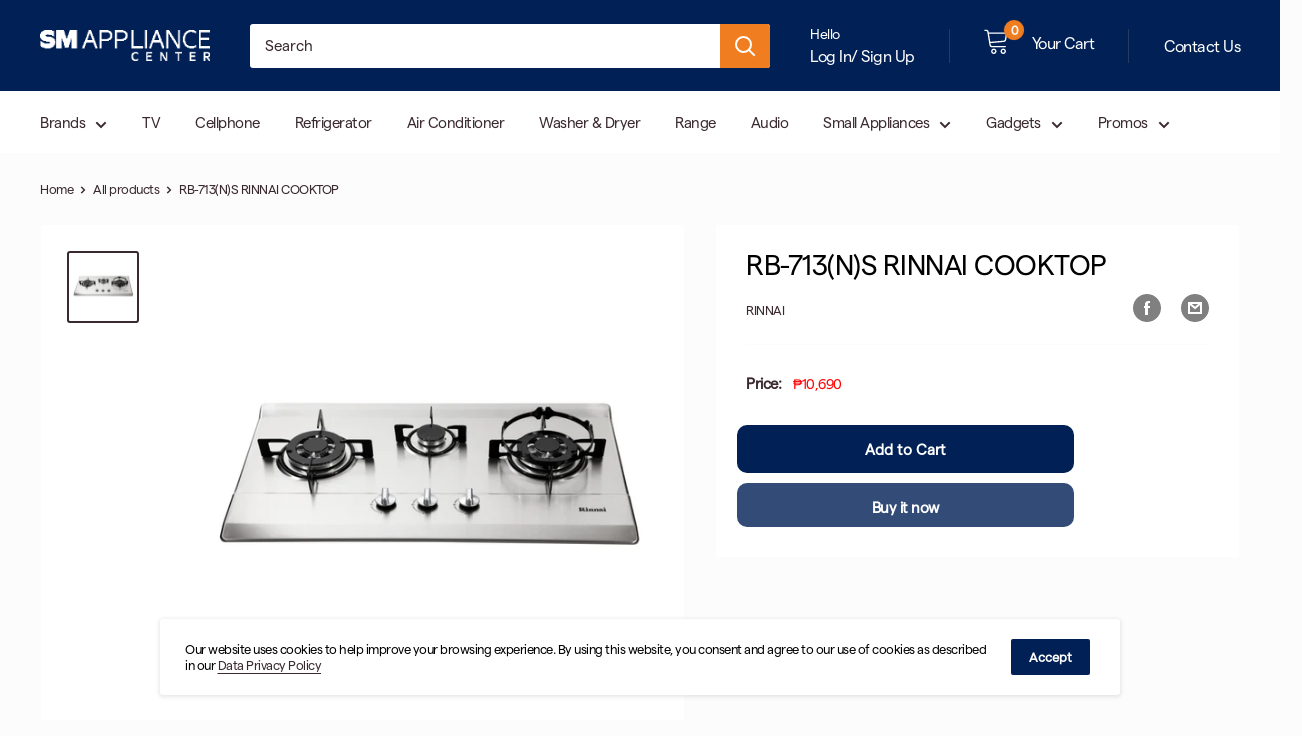

--- FILE ---
content_type: text/html; charset=utf-8
request_url: https://www.smappliance.com/products/rb-713ns-rinnai-cooktop
body_size: 48686
content:
<!doctype html>

<html class="no-js" lang="en">
    <head>
      <!--VERIFICATION TAGS-->
          <!--GA4 PROPERTY SETUP - Google Tag Manager-->
              <!-- Google tag (gtag.js) -->
              <script async src="https://www.googletagmanager.com/gtag/js?id=G-LR8T4Z5JWX"></script>
              <script>
                window.dataLayer = window.dataLayer || [];
                function gtag(){dataLayer.push(arguments);}
                gtag('js', new Date());
              
                gtag('config', 'G-LR8T4Z5JWX');
              </script>
       <!--END OF GA4 PROPERTY SETUP - Google Tag Manager-->
      	<meta name="facebook-domain-verification" content="jx8h94gdmufk0xihi3jgmzfrmd6xyn" /> <!--FB Pixel-->
      	<meta name="google-site-verification" content="Sqmm4e8MPAHGnxC9mnFQCX73fBJN1gKe75-t01m47Bg" /> <!--New Search Console sm-appliance.myshopify.com-->
      	<meta name="google-site-verification" content="w307nPypyca-oDvzKlXGz2m5TKDwnnlciuRFf2UJ9yY" /> <!--Old Search Console account-->
     	<meta name="ahrefs-site-verification" content="4d48665e57aaefabefef9fcf47cdff5f735af7d7a39ee20fedf54fc207111c33">
        <!--Google Ads Tags-->  
          <!-- Global site tag (gtag.js) - Google Ads: 10798098547 -->
              <script async src="https://www.googletagmanager.com/gtag/js?id=AW-10798098547"></script>
              <script>
                window.dataLayer = window.dataLayer || [];
                function gtag(){dataLayer.push(arguments);}
                gtag('js', new Date());

                gtag('config', 'AW-10798098547');
              </script>
          <!-- Event snippet for Website traffic conversion page -->
              <script>
                gtag('event', 'conversion', {'send_to': 'AW-10798098547/GYfkCK3Y1YwDEPPQ95wo'});
              </script>
        <!--End of Google Tags-->
      <!--END OF VERIFICATION TAGS-->
        <script>
window.KiwiSizing = window.KiwiSizing === undefined ? {} : window.KiwiSizing;
KiwiSizing.shop = "sm-appliance.myshopify.com";


KiwiSizing.data = {
  collections: "264272707791,263708672207,264230109391,263930085583,235014422735",
  tags: "Brands,Built-in-Hob \/ Cooktop,P - T,Promos,Range,Rinnai",
  product: "6820669325519",
  vendor: "Rinnai",
  type: "Range",
  title: "RB-713(N)S RINNAI COOKTOP",
  images: ["\/\/www.smappliance.com\/cdn\/shop\/products\/10143651.jpg?v=1629950898"],
  options: [{"name":"Title","position":1,"values":["Default Title"]}],
  variants: [{"id":40564081590479,"title":"Default Title","option1":"Default Title","option2":null,"option3":null,"sku":"10143651","requires_shipping":true,"taxable":true,"featured_image":null,"available":true,"name":"RB-713(N)S RINNAI COOKTOP","public_title":null,"options":["Default Title"],"price":1069000,"weight":0,"compare_at_price":1069000,"inventory_management":"shopify","barcode":"","requires_selling_plan":false,"selling_plan_allocations":[],"quantity_rule":{"min":1,"max":null,"increment":1}}],
};

</script>
        <meta charset="utf-8">
        <meta content="width=device-width, initial-scale=1.0, height=device-height, minimum-scale=1.0, maximum-scale=1.0" name="viewport">
        <meta name="theme-color" content="#3a2a2f">
        <meta name="Content-Security-Policy" content="connect-src 'self' *.shopifycloud.com *.shopifysvc.com payments-eu.amazon.com payments-de.amazon.com payments-uk.amazon.com payments-jp.amazon.com apay-us.amazon.com payments.amazon.com sessions.bugsnag.com analytics.tiktok.com async-px.dynamicyield.com bat.bing.com www.google-analytics.com ct.pinterest.com www.facebook.com stats.g.doubleclick.net www.paypal.com;">
        <!-- <link href="/apps/litefy/manifest/" rel="manifest"> -->
        <script src="//www.smappliance.com/cdn/shop/t/2/assets/jquery_3.2.1.min.js?v=9503732020592794151613734858" type="text/javascript"></script>
<title>RB-713(N)S RINNAI COOKTOP
                
                
</title><meta name="description" content="Product Overview  3 Burner Built-In Hob  Schott Glass Top Plate  Sealed Burners  Flexible Screw Feature Enables Hob to Virtually Fit Any Cut-Out Dimension  Attached Rubber Legs Can Transform Built-In Hob to Tabletop Hob  Battery Ignition  Wok Ring Pan Support Not Included  Warranty  Parts: 2 years (ignitor only)  Labor"><link rel="canonical" href="https://www.smappliance.com/products/rb-713ns-rinnai-cooktop"><link rel="shortcut icon" href="//www.smappliance.com/cdn/shop/files/sm_appliance_favicon_96x96.png?v=1637731273" type="image/png"><link rel="preload" as="style" href="//www.smappliance.com/cdn/shop/t/2/assets/theme.css?v=84594419884521588881670293683">
        <link href="https://cdn.shopify.com" rel="preconnect">
        <link href="https://fonts.shopifycdn.com" rel="preconnect">
        <link href="https://productreviews.shopifycdn.com" rel="dns-prefetch">
        <link href="https://ajax.googleapis.com" rel="dns-prefetch">
        <link href="https://maps.googleapis.com" rel="dns-prefetch">
        <link href="https://maps.gstatic.com" rel="dns-prefetch">

        <meta property="og:type" content="product">
  <meta property="og:title" content="RB-713(N)S RINNAI COOKTOP"><meta property="og:image" content="http://www.smappliance.com/cdn/shop/products/10143651.jpg?v=1629950898">
    <meta property="og:image:secure_url" content="https://www.smappliance.com/cdn/shop/products/10143651.jpg?v=1629950898">
    <meta property="og:image:width" content="2048">
    <meta property="og:image:height" content="2048"><meta property="product:price:amount" content="10,690.00">
  <meta property="product:price:currency" content="PHP"><meta property="og:description" content="Product Overview  3 Burner Built-In Hob  Schott Glass Top Plate  Sealed Burners  Flexible Screw Feature Enables Hob to Virtually Fit Any Cut-Out Dimension  Attached Rubber Legs Can Transform Built-In Hob to Tabletop Hob  Battery Ignition  Wok Ring Pan Support Not Included  Warranty  Parts: 2 years (ignitor only)  Labor"><meta property="og:url" content="https://www.smappliance.com/products/rb-713ns-rinnai-cooktop">
<meta property="og:site_name" content="SM Appliance"><meta name="twitter:card" content="summary"><meta name="twitter:title" content="RB-713(N)S RINNAI COOKTOP">
  <meta name="twitter:description" content="Product Overview 


3 Burner Built-In Hob 


Schott Glass Top Plate 


Sealed Burners 


Flexible Screw Feature Enables Hob to Virtually Fit Any Cut-Out Dimension 


Attached Rubber Legs Can Transform Built-In Hob to Tabletop Hob 


Battery Ignition 


Wok Ring Pan Support Not Included 


Warranty 


Parts: 2 years (ignitor only) 


Labor: 2 years (labor for ignitor only) 

">
  <meta name="twitter:image" content="https://www.smappliance.com/cdn/shop/products/10143651_600x600_crop_center.jpg?v=1629950898">
        <link rel="preload" href="//www.smappliance.com/cdn/fonts/poppins/poppins_n3.05f58335c3209cce17da4f1f1ab324ebe2982441.woff2" as="font" type="font/woff2" crossorigin>
<link rel="preload" href="//www.smappliance.com/cdn/fonts/arimo/arimo_n4.a7efb558ca22d2002248bbe6f302a98edee38e35.woff2" as="font" type="font/woff2" crossorigin>
<link rel="preload" href="//www.smappliance.com/cdn/shop/t/2/assets/font-theme-star.woff2?v=176977276741202493121613734856" as="font" type="font/woff2" crossorigin><link rel="preload" href="//www.smappliance.com/cdn/fonts/poppins/poppins_i3.8536b4423050219f608e17f134fe9ea3b01ed890.woff2" as="font" type="font/woff2" crossorigin><link rel="preload" href="//www.smappliance.com/cdn/fonts/arimo/arimo_n7.1d2d0638e6a1228d86beb0e10006e3280ccb2d04.woff2" as="font" type="font/woff2" crossorigin><link rel="preload" href="//www.smappliance.com/cdn/fonts/arimo/arimo_i4.438ddb21a1b98c7230698d70dc1a21df235701b2.woff2" as="font" type="font/woff2" crossorigin><link rel="preload" href="//www.smappliance.com/cdn/fonts/arimo/arimo_i7.b9f09537c29041ec8d51f8cdb7c9b8e4f1f82cb1.woff2" as="font" type="font/woff2" crossorigin><link rel="preload" href="//www.smappliance.com/cdn/fonts/arimo/arimo_n6.9c18b0befd86597f319b7d7f925727d04c262b32.woff2" as="font" type="font/woff2" crossorigin><style>
  /* We load the font used for the integration with Shopify Reviews to load our own stars */
  @font-face {
    font-family: "font-theme-star";
    src: url(//www.smappliance.com/cdn/shop/t/2/assets/font-theme-star.eot?v=178649971611478077551613734855);
    src: url(//www.smappliance.com/cdn/shop/t/2/assets/font-theme-star.eot?%23iefix&v=178649971611478077551613734855) format("embedded-opentype"), url(//www.smappliance.com/cdn/shop/t/2/assets/font-theme-star.woff2?v=176977276741202493121613734856) format("woff2"), url(//www.smappliance.com/cdn/shop/t/2/assets/font-theme-star.ttf?v=17527569363257290761613734856) format("truetype");
    font-weight: normal;
    font-style: normal;
    font-display: fallback;
  }

  @font-face {
  font-family: Poppins;
  font-weight: 300;
  font-style: normal;
  font-display: fallback;
  src: url("//www.smappliance.com/cdn/fonts/poppins/poppins_n3.05f58335c3209cce17da4f1f1ab324ebe2982441.woff2") format("woff2"),
       url("//www.smappliance.com/cdn/fonts/poppins/poppins_n3.6971368e1f131d2c8ff8e3a44a36b577fdda3ff5.woff") format("woff");
}

  @font-face {
  font-family: Arimo;
  font-weight: 400;
  font-style: normal;
  font-display: fallback;
  src: url("//www.smappliance.com/cdn/fonts/arimo/arimo_n4.a7efb558ca22d2002248bbe6f302a98edee38e35.woff2") format("woff2"),
       url("//www.smappliance.com/cdn/fonts/arimo/arimo_n4.0da809f7d1d5ede2a73be7094ac00741efdb6387.woff") format("woff");
}

@font-face {
  font-family: Arimo;
  font-weight: 600;
  font-style: normal;
  font-display: fallback;
  src: url("//www.smappliance.com/cdn/fonts/arimo/arimo_n6.9c18b0befd86597f319b7d7f925727d04c262b32.woff2") format("woff2"),
       url("//www.smappliance.com/cdn/fonts/arimo/arimo_n6.422bf6679b81a8bfb1b25d19299a53688390c2b9.woff") format("woff");
}

@font-face {
  font-family: Poppins;
  font-weight: 300;
  font-style: italic;
  font-display: fallback;
  src: url("//www.smappliance.com/cdn/fonts/poppins/poppins_i3.8536b4423050219f608e17f134fe9ea3b01ed890.woff2") format("woff2"),
       url("//www.smappliance.com/cdn/fonts/poppins/poppins_i3.0f4433ada196bcabf726ed78f8e37e0995762f7f.woff") format("woff");
}


  @font-face {
  font-family: Arimo;
  font-weight: 700;
  font-style: normal;
  font-display: fallback;
  src: url("//www.smappliance.com/cdn/fonts/arimo/arimo_n7.1d2d0638e6a1228d86beb0e10006e3280ccb2d04.woff2") format("woff2"),
       url("//www.smappliance.com/cdn/fonts/arimo/arimo_n7.f4b9139e8eac4a17b38b8707044c20f54c3be479.woff") format("woff");
}

  @font-face {
  font-family: Arimo;
  font-weight: 400;
  font-style: italic;
  font-display: fallback;
  src: url("//www.smappliance.com/cdn/fonts/arimo/arimo_i4.438ddb21a1b98c7230698d70dc1a21df235701b2.woff2") format("woff2"),
       url("//www.smappliance.com/cdn/fonts/arimo/arimo_i4.0e1908a0dc1ec32fabb5a03a0c9ee2083f82e3d7.woff") format("woff");
}

  @font-face {
  font-family: Arimo;
  font-weight: 700;
  font-style: italic;
  font-display: fallback;
  src: url("//www.smappliance.com/cdn/fonts/arimo/arimo_i7.b9f09537c29041ec8d51f8cdb7c9b8e4f1f82cb1.woff2") format("woff2"),
       url("//www.smappliance.com/cdn/fonts/arimo/arimo_i7.ec659fc855f754fd0b1bd052e606bba1058f73da.woff") format("woff");
}


  :root {
    --default-text-font-size : 15px;
    --base-text-font-size    : 15px;
    --heading-font-family    : 'Super Sans', Poppins, sans-serif;
    --heading-font-weight    : 300;
    --heading-font-style     : normal;
    --text-font-family       : 'Super Sans', Arimo, sans-serif;
    --text-font-weight       : 400;
    --text-font-style        : normal;
    --text-font-bolder-weight: 600;
    --text-link-decoration   : underline;

    --text-color               : #3a2a2f;
    --text-color-rgb           : 58, 42, 47;
    --heading-color            : #3a2a2f;
    --border-color             : #fcfcfc;
    --border-color-rgb         : 252, 252, 252;
    --form-border-color        : #efefef;
    --accent-color             : #3a2a2f;
    --accent-color-rgb         : 58, 42, 47;
    --link-color               : #3a2a2f;
    --link-color-hover         : #0e0a0b;
    --background               : #fcfcfc;
    --secondary-background     : #ffffff;
    --secondary-background-rgb : 255, 255, 255;
    --accent-background        : rgba(58, 42, 47, 0.08);

    --error-color       : #ff0000;
    --error-background  : rgba(255, 0, 0, 0.07);
    --success-color     : #002056;
    --success-background: rgba(0, 32, 86, 0.11);

    --primary-button-background      : #002056;
    --primary-button-background-rgb  : 0, 32, 86;
    --primary-button-text-color      : #ffffff;
    --secondary-button-background    : #002056;
    --secondary-button-background-rgb: 0, 32, 86;
    --secondary-button-text-color    : #ffffff;

    --header-background      : #002056;
    --header-text-color      : #ffffff;
    --header-light-text-color: #7a7a7a;
    --header-border-color    : rgba(122, 122, 122, 0.3);
    --header-accent-color    : #f17d21;

    --flickity-arrow-color: #c9c9c9;--product-on-sale-accent           : #f71b1b;
    --product-on-sale-accent-rgb       : 247, 27, 27;
    --product-on-sale-color            : #ffffff;
    --product-in-stock-color           : #333232;
    --product-low-stock-color          : #7a7a7a;
    --product-sold-out-color           : #d1d1d4;
    --product-custom-label-1-background: #4250f6;
    --product-custom-label-1-color     : #ffffff;
    --product-custom-label-2-background: #fcfcfc;
    --product-custom-label-2-color     : #000000;
    --product-review-star-color        : #f17d21;

    --mobile-container-gutter : 20px;
    --desktop-container-gutter: 40px;
  }
</style>

<script>
  // IE11 does not have support for CSS variables, so we have to polyfill them
  if (!(((window || {}).CSS || {}).supports && window.CSS.supports('(--a: 0)'))) {
    const script = document.createElement('script');
    script.type = 'text/javascript';
    script.src = 'https://cdn.jsdelivr.net/npm/css-vars-ponyfill@2';
    script.onload = function() {
      cssVars({});
    };

    document.getElementsByTagName('head')[0].appendChild(script);
  }
</script>

        <!-- starapps_scripts_start -->
<!-- This code is automatically managed by StarApps Studio -->
<!-- Please contact support@starapps.studio for any help -->
<script type="application/json" sa-product-json="true">
          {
            "id": 6820669325519,
            "title": "RB-713(N)S RINNAI COOKTOP",
            "handle": "rb-713ns-rinnai-cooktop","product_images": [{ "id":29444863557839,"src":"\/\/www.smappliance.com\/cdn\/shop\/products\/10143651.jpg?v=1629950898" }  ],
            "media": [{"alt":null,"id":21702543081679,"position":1,"preview_image":{"aspect_ratio":1.0,"height":2048,"width":2048,"src":"\/\/www.smappliance.com\/cdn\/shop\/products\/10143651.jpg?v=1629950898"},"aspect_ratio":1.0,"height":2048,"media_type":"image","src":"\/\/www.smappliance.com\/cdn\/shop\/products\/10143651.jpg?v=1629950898","width":2048}],"metafields": {},
            "vendor": "Rinnai",
            "variants": [{"id":40564081590479,"title":"Default Title","option1":"Default Title","option2":null,"option3":null,"sku":"10143651","requires_shipping":true,"taxable":true,"featured_image":null,"available":true,"name":"RB-713(N)S RINNAI COOKTOP","public_title":null,"options":["Default Title"],"price":1069000,"weight":0,"compare_at_price":1069000,"inventory_management":"shopify","barcode":"","requires_selling_plan":false,"selling_plan_allocations":[],"quantity_rule":{"min":1,"max":null,"increment":1}}],
            "url": "\/products\/rb-713ns-rinnai-cooktop",
            "options": [{"name":"Title","position":1,"values":["Default Title"]}],
            "images": ["\/\/www.smappliance.com\/cdn\/shop\/products\/10143651.jpg?v=1629950898"],
            "featured_image": "\/\/www.smappliance.com\/cdn\/shop\/products\/10143651.jpg?v=1629950898",
            "tags": ["Brands","Built-in-Hob \/ Cooktop","P - T","Promos","Range","Rinnai"],
            "available": true,
            "price_min": 1069000,
            "price_max": 1069000,
            "compare_at_price_min": 1069000,
            "compare_at_price_max": 1069000}
    </script>
<script type="text/javascript" src="https://cdn.starapps.studio/apps/via/sm-shop-ph/script-1600958926.js?shop=sm-appliance.myshopify.com" async></script>
<!-- starapps_scripts_end -->

  



  <!-- "snippets/buddha-megamenu.liquid" was not rendered, the associated app was uninstalled -->
  <script>window.performance && window.performance.mark && window.performance.mark('shopify.content_for_header.start');</script><meta name="google-site-verification" content="quBdmwMb-qq28ZpKoLVZhMJR7EdacUnKStIBpqZxhvE">
<meta id="shopify-digital-wallet" name="shopify-digital-wallet" content="/50817958095/digital_wallets/dialog">
<link rel="alternate" type="application/json+oembed" href="https://www.smappliance.com/products/rb-713ns-rinnai-cooktop.oembed">
<script async="async" src="/checkouts/internal/preloads.js?locale=en-PH"></script>
<script id="shopify-features" type="application/json">{"accessToken":"4af535d89d9437ee73e41099911d5848","betas":["rich-media-storefront-analytics"],"domain":"www.smappliance.com","predictiveSearch":true,"shopId":50817958095,"locale":"en"}</script>
<script>var Shopify = Shopify || {};
Shopify.shop = "sm-appliance.myshopify.com";
Shopify.locale = "en";
Shopify.currency = {"active":"PHP","rate":"1.0"};
Shopify.country = "PH";
Shopify.theme = {"name":"Theme export  shopsm-com-boost-commerce-live-th...","id":115553534159,"schema_name":"Warehouse","schema_version":"1.9.19","theme_store_id":null,"role":"main"};
Shopify.theme.handle = "null";
Shopify.theme.style = {"id":null,"handle":null};
Shopify.cdnHost = "www.smappliance.com/cdn";
Shopify.routes = Shopify.routes || {};
Shopify.routes.root = "/";</script>
<script type="module">!function(o){(o.Shopify=o.Shopify||{}).modules=!0}(window);</script>
<script>!function(o){function n(){var o=[];function n(){o.push(Array.prototype.slice.apply(arguments))}return n.q=o,n}var t=o.Shopify=o.Shopify||{};t.loadFeatures=n(),t.autoloadFeatures=n()}(window);</script>
<script id="shop-js-analytics" type="application/json">{"pageType":"product"}</script>
<script defer="defer" async type="module" src="//www.smappliance.com/cdn/shopifycloud/shop-js/modules/v2/client.init-shop-cart-sync_BT-GjEfc.en.esm.js"></script>
<script defer="defer" async type="module" src="//www.smappliance.com/cdn/shopifycloud/shop-js/modules/v2/chunk.common_D58fp_Oc.esm.js"></script>
<script defer="defer" async type="module" src="//www.smappliance.com/cdn/shopifycloud/shop-js/modules/v2/chunk.modal_xMitdFEc.esm.js"></script>
<script type="module">
  await import("//www.smappliance.com/cdn/shopifycloud/shop-js/modules/v2/client.init-shop-cart-sync_BT-GjEfc.en.esm.js");
await import("//www.smappliance.com/cdn/shopifycloud/shop-js/modules/v2/chunk.common_D58fp_Oc.esm.js");
await import("//www.smappliance.com/cdn/shopifycloud/shop-js/modules/v2/chunk.modal_xMitdFEc.esm.js");

  window.Shopify.SignInWithShop?.initShopCartSync?.({"fedCMEnabled":true,"windoidEnabled":true});

</script>
<script>(function() {
  var isLoaded = false;
  function asyncLoad() {
    if (isLoaded) return;
    isLoaded = true;
    var urls = ["\/\/www.powr.io\/powr.js?powr-token=sm-appliance.myshopify.com\u0026external-type=shopify\u0026shop=sm-appliance.myshopify.com","https:\/\/cdn.kilatechapps.com\/media\/ipcountryredirect\/50817958095.min.js?shop=sm-appliance.myshopify.com","https:\/\/tabs.tkdigital.dev\/scripts\/ne_smart_tabs_222872867f68bbd1e474199a3bcbef38.js?shop=sm-appliance.myshopify.com"];
    for (var i = 0; i < urls.length; i++) {
      var s = document.createElement('script');
      s.type = 'text/javascript';
      s.async = true;
      s.src = urls[i];
      var x = document.getElementsByTagName('script')[0];
      x.parentNode.insertBefore(s, x);
    }
  };
  if(window.attachEvent) {
    window.attachEvent('onload', asyncLoad);
  } else {
    window.addEventListener('load', asyncLoad, false);
  }
})();</script>
<script id="__st">var __st={"a":50817958095,"offset":28800,"reqid":"75d8daf9-8dc3-41a7-b580-59bb7bcbcad1-1769189234","pageurl":"www.smappliance.com\/products\/rb-713ns-rinnai-cooktop","u":"d77527657103","p":"product","rtyp":"product","rid":6820669325519};</script>
<script>window.ShopifyPaypalV4VisibilityTracking = true;</script>
<script id="captcha-bootstrap">!function(){'use strict';const t='contact',e='account',n='new_comment',o=[[t,t],['blogs',n],['comments',n],[t,'customer']],c=[[e,'customer_login'],[e,'guest_login'],[e,'recover_customer_password'],[e,'create_customer']],r=t=>t.map((([t,e])=>`form[action*='/${t}']:not([data-nocaptcha='true']) input[name='form_type'][value='${e}']`)).join(','),a=t=>()=>t?[...document.querySelectorAll(t)].map((t=>t.form)):[];function s(){const t=[...o],e=r(t);return a(e)}const i='password',u='form_key',d=['recaptcha-v3-token','g-recaptcha-response','h-captcha-response',i],f=()=>{try{return window.sessionStorage}catch{return}},m='__shopify_v',_=t=>t.elements[u];function p(t,e,n=!1){try{const o=window.sessionStorage,c=JSON.parse(o.getItem(e)),{data:r}=function(t){const{data:e,action:n}=t;return t[m]||n?{data:e,action:n}:{data:t,action:n}}(c);for(const[e,n]of Object.entries(r))t.elements[e]&&(t.elements[e].value=n);n&&o.removeItem(e)}catch(o){console.error('form repopulation failed',{error:o})}}const l='form_type',E='cptcha';function T(t){t.dataset[E]=!0}const w=window,h=w.document,L='Shopify',v='ce_forms',y='captcha';let A=!1;((t,e)=>{const n=(g='f06e6c50-85a8-45c8-87d0-21a2b65856fe',I='https://cdn.shopify.com/shopifycloud/storefront-forms-hcaptcha/ce_storefront_forms_captcha_hcaptcha.v1.5.2.iife.js',D={infoText:'Protected by hCaptcha',privacyText:'Privacy',termsText:'Terms'},(t,e,n)=>{const o=w[L][v],c=o.bindForm;if(c)return c(t,g,e,D).then(n);var r;o.q.push([[t,g,e,D],n]),r=I,A||(h.body.append(Object.assign(h.createElement('script'),{id:'captcha-provider',async:!0,src:r})),A=!0)});var g,I,D;w[L]=w[L]||{},w[L][v]=w[L][v]||{},w[L][v].q=[],w[L][y]=w[L][y]||{},w[L][y].protect=function(t,e){n(t,void 0,e),T(t)},Object.freeze(w[L][y]),function(t,e,n,w,h,L){const[v,y,A,g]=function(t,e,n){const i=e?o:[],u=t?c:[],d=[...i,...u],f=r(d),m=r(i),_=r(d.filter((([t,e])=>n.includes(e))));return[a(f),a(m),a(_),s()]}(w,h,L),I=t=>{const e=t.target;return e instanceof HTMLFormElement?e:e&&e.form},D=t=>v().includes(t);t.addEventListener('submit',(t=>{const e=I(t);if(!e)return;const n=D(e)&&!e.dataset.hcaptchaBound&&!e.dataset.recaptchaBound,o=_(e),c=g().includes(e)&&(!o||!o.value);(n||c)&&t.preventDefault(),c&&!n&&(function(t){try{if(!f())return;!function(t){const e=f();if(!e)return;const n=_(t);if(!n)return;const o=n.value;o&&e.removeItem(o)}(t);const e=Array.from(Array(32),(()=>Math.random().toString(36)[2])).join('');!function(t,e){_(t)||t.append(Object.assign(document.createElement('input'),{type:'hidden',name:u})),t.elements[u].value=e}(t,e),function(t,e){const n=f();if(!n)return;const o=[...t.querySelectorAll(`input[type='${i}']`)].map((({name:t})=>t)),c=[...d,...o],r={};for(const[a,s]of new FormData(t).entries())c.includes(a)||(r[a]=s);n.setItem(e,JSON.stringify({[m]:1,action:t.action,data:r}))}(t,e)}catch(e){console.error('failed to persist form',e)}}(e),e.submit())}));const S=(t,e)=>{t&&!t.dataset[E]&&(n(t,e.some((e=>e===t))),T(t))};for(const o of['focusin','change'])t.addEventListener(o,(t=>{const e=I(t);D(e)&&S(e,y())}));const B=e.get('form_key'),M=e.get(l),P=B&&M;t.addEventListener('DOMContentLoaded',(()=>{const t=y();if(P)for(const e of t)e.elements[l].value===M&&p(e,B);[...new Set([...A(),...v().filter((t=>'true'===t.dataset.shopifyCaptcha))])].forEach((e=>S(e,t)))}))}(h,new URLSearchParams(w.location.search),n,t,e,['guest_login'])})(!0,!0)}();</script>
<script integrity="sha256-4kQ18oKyAcykRKYeNunJcIwy7WH5gtpwJnB7kiuLZ1E=" data-source-attribution="shopify.loadfeatures" defer="defer" src="//www.smappliance.com/cdn/shopifycloud/storefront/assets/storefront/load_feature-a0a9edcb.js" crossorigin="anonymous"></script>
<script data-source-attribution="shopify.dynamic_checkout.dynamic.init">var Shopify=Shopify||{};Shopify.PaymentButton=Shopify.PaymentButton||{isStorefrontPortableWallets:!0,init:function(){window.Shopify.PaymentButton.init=function(){};var t=document.createElement("script");t.src="https://www.smappliance.com/cdn/shopifycloud/portable-wallets/latest/portable-wallets.en.js",t.type="module",document.head.appendChild(t)}};
</script>
<script data-source-attribution="shopify.dynamic_checkout.buyer_consent">
  function portableWalletsHideBuyerConsent(e){var t=document.getElementById("shopify-buyer-consent"),n=document.getElementById("shopify-subscription-policy-button");t&&n&&(t.classList.add("hidden"),t.setAttribute("aria-hidden","true"),n.removeEventListener("click",e))}function portableWalletsShowBuyerConsent(e){var t=document.getElementById("shopify-buyer-consent"),n=document.getElementById("shopify-subscription-policy-button");t&&n&&(t.classList.remove("hidden"),t.removeAttribute("aria-hidden"),n.addEventListener("click",e))}window.Shopify?.PaymentButton&&(window.Shopify.PaymentButton.hideBuyerConsent=portableWalletsHideBuyerConsent,window.Shopify.PaymentButton.showBuyerConsent=portableWalletsShowBuyerConsent);
</script>
<script>
  function portableWalletsCleanup(e){e&&e.src&&console.error("Failed to load portable wallets script "+e.src);var t=document.querySelectorAll("shopify-accelerated-checkout .shopify-payment-button__skeleton, shopify-accelerated-checkout-cart .wallet-cart-button__skeleton"),e=document.getElementById("shopify-buyer-consent");for(let e=0;e<t.length;e++)t[e].remove();e&&e.remove()}function portableWalletsNotLoadedAsModule(e){e instanceof ErrorEvent&&"string"==typeof e.message&&e.message.includes("import.meta")&&"string"==typeof e.filename&&e.filename.includes("portable-wallets")&&(window.removeEventListener("error",portableWalletsNotLoadedAsModule),window.Shopify.PaymentButton.failedToLoad=e,"loading"===document.readyState?document.addEventListener("DOMContentLoaded",window.Shopify.PaymentButton.init):window.Shopify.PaymentButton.init())}window.addEventListener("error",portableWalletsNotLoadedAsModule);
</script>

<script type="module" src="https://www.smappliance.com/cdn/shopifycloud/portable-wallets/latest/portable-wallets.en.js" onError="portableWalletsCleanup(this)" crossorigin="anonymous"></script>
<script nomodule>
  document.addEventListener("DOMContentLoaded", portableWalletsCleanup);
</script>

<link id="shopify-accelerated-checkout-styles" rel="stylesheet" media="screen" href="https://www.smappliance.com/cdn/shopifycloud/portable-wallets/latest/accelerated-checkout-backwards-compat.css" crossorigin="anonymous">
<style id="shopify-accelerated-checkout-cart">
        #shopify-buyer-consent {
  margin-top: 1em;
  display: inline-block;
  width: 100%;
}

#shopify-buyer-consent.hidden {
  display: none;
}

#shopify-subscription-policy-button {
  background: none;
  border: none;
  padding: 0;
  text-decoration: underline;
  font-size: inherit;
  cursor: pointer;
}

#shopify-subscription-policy-button::before {
  box-shadow: none;
}

      </style>

<script>window.performance && window.performance.mark && window.performance.mark('shopify.content_for_header.end');</script><link rel="stylesheet" href="//www.smappliance.com/cdn/shop/t/2/assets/theme.css?v=84594419884521588881670293683">
        <link rel="stylesheet" href="//www.smappliance.com/cdn/shop/t/2/assets/update.css?v=635834082283826421722334256">
        <link href="//www.smappliance.com/cdn/shop/t/2/assets/faq.css?v=107985758577443090431613734855" rel="stylesheet" type="text/css" media="all" />

        
  <script type="application/ld+json">
  {
    "@context": "http://schema.org",
    "@type": "Product",
    "offers": [{
          "@type": "Offer",
          "name": "Default Title",
          "availability":"https://schema.org/InStock",
          "price": 10690.0,
          "priceCurrency": "PHP",
          "priceValidUntil": "2026-02-03","sku": "10143651","url": "/products/rb-713ns-rinnai-cooktop/products/rb-713ns-rinnai-cooktop?variant=40564081590479"
        }
],
    "brand": {
      "name": "Rinnai"
    },
    "name": "RB-713(N)S RINNAI COOKTOP",
    "description": "Product Overview \n\n\n3 Burner Built-In Hob \n\n\nSchott Glass Top Plate \n\n\nSealed Burners \n\n\nFlexible Screw Feature Enables Hob to Virtually Fit Any Cut-Out Dimension \n\n\nAttached Rubber Legs Can Transform Built-In Hob to Tabletop Hob \n\n\nBattery Ignition \n\n\nWok Ring Pan Support Not Included \n\n\nWarranty \n\n\nParts: 2 years (ignitor only) \n\n\nLabor: 2 years (labor for ignitor only) \n\n",
    "category": "Range",
    "url": "/products/rb-713ns-rinnai-cooktop/products/rb-713ns-rinnai-cooktop",
    "sku": "10143651",
    "image": {
      "@type": "ImageObject",
      "url": "https://www.smappliance.com/cdn/shop/products/10143651_1024x.jpg?v=1629950898",
      "image": "https://www.smappliance.com/cdn/shop/products/10143651_1024x.jpg?v=1629950898",
      "name": "RB-713(N)S RINNAI COOKTOP",
      "width": "1024",
      "height": "1024"
    }
  }
  </script>



  <script type="application/ld+json">
  {
    "@context": "http://schema.org",
    "@type": "BreadcrumbList",
  "itemListElement": [{
      "@type": "ListItem",
      "position": 1,
      "name": "Home",
      "item": "https://www.smappliance.com"
    },{
          "@type": "ListItem",
          "position": 2,
          "name": "RB-713(N)S RINNAI COOKTOP",
          "item": "https://www.smappliance.com/products/rb-713ns-rinnai-cooktop"
        }]
  }
  </script>


        <script>
      // This allows to expose several variables to the global scope, to be used in scripts
      window.theme = {
        pageType: "product",
        cartCount: 0,
        moneyFormat: "₱{{amount}}",
        moneyWithCurrencyFormat: "₱{{amount}} PHP",
        showDiscount: true,
        discountMode: "saving",
        searchMode: "product,article,page",
        cartType: "drawer"
      };

      window.routes = {
        rootUrl: "\/",
        cartUrl: "\/cart",
        cartAddUrl: "\/cart\/add",
        cartChangeUrl: "\/cart\/change",
        searchUrl: "\/search",
        productRecommendationsUrl: "\/recommendations\/products"
      };

      window.languages = {
        collectionOnSaleLabel: "Save {{savings}}",
        productFormUnavailable: "Unavailable",
        productFormAddToCart: "Add to Cart",
        productFormSoldOut: "Sold out",
        shippingEstimatorNoResults: "No shipping could be found for your address.",
        shippingEstimatorOneResult: "There is one shipping rate for your address:",
        shippingEstimatorMultipleResults: "There are {{count}} shipping rates for your address:",
        shippingEstimatorErrors: "There are some errors:"
      };

      window.lazySizesConfig = {
        loadHidden: false,
        hFac: 0.8,
        expFactor: 3,
        customMedia: {
          '--phone': '(max-width: 640px)',
          '--tablet': '(min-width: 641px) and (max-width: 1023px)',
          '--lap': '(min-width: 1024px)'
        }
      };

      document.documentElement.className = document.documentElement.className.replace('no-js', 'js');
    </script><script defer src="//polyfill-fastly.net/v3/polyfill.min.js?unknown=polyfill&features=fetch,Element.prototype.closest,Element.prototype.matches,Element.prototype.remove,Element.prototype.classList,Array.prototype.includes,Array.prototype.fill,String.prototype.includes,String.prototype.padStart,Object.assign,CustomEvent,Intl,URL,DOMTokenList,IntersectionObserver,IntersectionObserverEntry"></script>
        <!-- <script src="//www.smappliance.com/cdn/shop/t/2/assets/theme.min.js?v=114409367101103975611613734869" defer></script> --><script src="//www.smappliance.com/cdn/shop/t/2/assets/theme.js?v=140649547731532508431623653973" defer></script>
        <script src="//www.smappliance.com/cdn/shop/t/2/assets/custom.js?v=100624120974396951871623933250" defer></script><script>
        (function () {
          window.onpageshow = function() {
            // We force re-freshing the cart content onpageshow, as most browsers will serve a cache copy when hitting the
            // back button, which cause staled data
            document.documentElement.dispatchEvent(new CustomEvent('cart:refresh', {
              bubbles: true,
              detail: {scrollToTop: false}
            }));
          };
        })();
      </script><!-- "snippets/shogun-head.liquid" was not rendered, the associated app was uninstalled -->
<script src="//staticxx.s3.amazonaws.com/aio_stats_lib_v1.min.js?v=1.0"></script>
  
  <!--
<style type="text/css">
.mfp-bg{z-index:999999998;overflow:hidden;background:#0b0b0b;opacity:.8}.mfp-bg,.mfp-wrap{top:0;left:0;width:100%;height:100%;position:fixed}.mfp-wrap{z-index:999999999;outline:none!important;-webkit-backface-visibility:hidden}.mfp-container{text-align:center;position:absolute;width:100%;height:100%;left:0;top:0;padding:0 8px;-webkit-box-sizing:border-box;box-sizing:border-box}.mfp-container:before{content:"";display:inline-block;height:100%;vertical-align:middle}.mfp-align-top .mfp-container:before{display:none}.mfp-content{position:relative;display:inline-block;vertical-align:middle;margin:0 auto;text-align:left;z-index:1045}.mfp-ajax-holder .mfp-content,.mfp-inline-holder .mfp-content{width:100%;cursor:auto}.mfp-ajax-cur{cursor:progress}.mfp-zoom-out-cur,.mfp-zoom-out-cur .mfp-image-holder .mfp-close{cursor:-webkit-zoom-out;cursor:zoom-out}.mfp-zoom{cursor:pointer;cursor:-webkit-zoom-in;cursor:zoom-in}.mfp-auto-cursor .mfp-content{cursor:auto}.mfp-arrow,.mfp-close,.mfp-counter,.mfp-preloader{-webkit-user-select:none;-moz-user-select:none;-ms-user-select:none;user-select:none}.mfp-loading.mfp-figure{display:none}.mfp-hide{display:none!important}.mfp-preloader{color:#ccc;position:absolute;top:50%;width:auto;text-align:center;margin-top:-.8em;left:8px;right:8px;z-index:1044}.mfp-preloader a{color:#ccc}.mfp-preloader a:hover{color:#fff}.mfp-s-error .mfp-content,.mfp-s-ready .mfp-preloader{display:none}button.mfp-arrow,button.mfp-close{overflow:visible;cursor:pointer;background:transparent;border:0;-webkit-appearance:none;display:block;outline:none;padding:0;z-index:1046;-webkit-box-shadow:none;box-shadow:none;-ms-touch-action:manipulation;touch-action:manipulation}button::-moz-focus-inner{padding:0;border:0}.mfp-close{width:44px;height:44px;line-height:44px;position:absolute;right:0;top:0;text-decoration:none;text-align:center;opacity:.65;padding:0 0 18px 10px;color:#fff;font-style:normal;font-size:28px;font-family:Arial,Baskerville,monospace}.mfp-close:focus,.mfp-close:hover{opacity:1}.mfp-close:active{top:1px}.mfp-close-btn-in .mfp-close{color:#333}@media (max-width:900px){.mfp-container{padding-left:6px;padding-right:6px}}.picker,.picker__holder{width:100%;position:absolute}.picker{font-size:16px;text-align:left;line-height:1.2;color:#000;z-index:10000;-webkit-user-select:none;-moz-user-select:none;-ms-user-select:none;user-select:none}.picker__input{cursor:default}.picker__input.picker__input--active{border-color:#0089ec}.picker__holder{overflow-y:auto;-webkit-overflow-scrolling:touch;background:#fff;border:1px solid #aaa;border-top-width:0;border-bottom-width:0;border-radius:0 0 5px 5px;-webkit-box-sizing:border-box;box-sizing:border-box;min-width:176px;max-width:466px;max-height:0;-ms-filter:"progid:DXImageTransform.Microsoft.Alpha(Opacity=0)";filter:alpha(opacity=0);-moz-opacity:0;opacity:0;-webkit-transform:translateY(-1em)perspective(600px)rotateX(10deg);transform:translateY(-1em)perspective(600px)rotateX(10deg);transition:-webkit-transform .15s ease-out,opacity .15s ease-out,max-height 0s .15s,border-width 0s .15s;-webkit-transition:opacity .15s ease-out,max-height 0s .15s,border-width 0s .15s,-webkit-transform .15s ease-out;transition:opacity .15s ease-out,max-height 0s .15s,border-width 0s .15s,-webkit-transform .15s ease-out;transition:transform .15s ease-out,opacity .15s ease-out,max-height 0s .15s,border-width 0s .15s;transition:transform .15s ease-out,opacity .15s ease-out,max-height 0s .15s,border-width 0s .15s,-webkit-transform .15s ease-out}.picker__frame{padding:1px}.picker__wrap{margin:-1px}.picker--opened .picker__holder{max-height:25em;-ms-filter:"progid:DXImageTransform.Microsoft.Alpha(Opacity=100)";filter:alpha(opacity=100);-moz-opacity:1;opacity:1;border-top-width:1px;border-bottom-width:1px;-webkit-transform:translateY(0)perspective(600px)rotateX(0);transform:translateY(0)perspective(600px)rotateX(0);transition:-webkit-transform .15s ease-out,opacity .15s ease-out,max-height 0s,border-width 0s;-webkit-transition:opacity .15s ease-out,max-height 0s,border-width 0s,-webkit-transform .15s ease-out;transition:opacity .15s ease-out,max-height 0s,border-width 0s,-webkit-transform .15s ease-out;transition:transform .15s ease-out,opacity .15s ease-out,max-height 0s,border-width 0s;transition:transform .15s ease-out,opacity .15s ease-out,max-height 0s,border-width 0s,-webkit-transform .15s ease-out;-webkit-box-shadow:0 6px 18px 1px rgba(0,0,0,.12);box-shadow:0 6px 18px 1px rgba(0,0,0,.12)}.picker__footer,.picker__header,.picker__table{text-align:center}.picker__day--highlighted,.picker__select--month:focus,.picker__select--year:focus{border-color:#0089ec}.picker__box{padding:0 1em}.picker__header{position:relative;margin-top:.75em}.picker__month,.picker__year{font-weight:500;display:inline-block;margin-left:.25em;margin-right:.25em}.picker__year{color:#999;font-size:.8em;font-style:italic}.picker__select--month,.picker__select--year{border:1px solid #b7b7b7;height:2em;padding:.5em;margin-left:.25em;margin-right:.25em}.picker__select--month{width:35%}.picker__select--year{width:22.5%}.picker__nav--next,.picker__nav--prev{position:absolute;padding:.5em 1.25em;width:1em;height:1em;-webkit-box-sizing:content-box;box-sizing:content-box;top:-.25em}.picker__nav--prev{left:-1em;padding-right:1.25em}.picker__nav--next{right:-1em;padding-left:1.25em}@media (min-width:24.5em){.picker__select--month,.picker__select--year{margin-top:-.5em}.picker__nav--next,.picker__nav--prev{top:-.33em}.picker__nav--prev{padding-right:1.5em}.picker__nav--next{padding-left:1.5em}}.picker__nav--next:before,.picker__nav--prev:before{content:" ";border-top:.5em solid transparent;border-bottom:.5em solid transparent;border-right:.75em solid #000;width:0;height:0;display:block;margin:0 auto}.picker__nav--next:before{border-right:0;border-left:.75em solid #000}.picker__nav--next:hover,.picker__nav--prev:hover{cursor:pointer;color:#000;background:#b1dcfb}.picker__nav--disabled,.picker__nav--disabled:before,.picker__nav--disabled:before:hover,.picker__nav--disabled:hover{cursor:default;background:0 0;border-right-color:#f5f5f5;border-left-color:#f5f5f5}.picker--focused .picker__day--highlighted,.picker__day--highlighted:hover,.picker__day--infocus:hover,.picker__day--outfocus:hover{color:#000;cursor:pointer;background:#b1dcfb}.picker__table{border-collapse:collapse;border-spacing:0;table-layout:fixed;font-size:inherit;width:100%;margin-top:.75em;margin-bottom:.5em}@media (min-height:33.875em){.picker__table{margin-bottom:.75em}}.picker__table td{margin:0;padding:0}.picker__weekday{width:14.285714286%;font-size:.75em;padding-bottom:.25em;color:#999;font-weight:500}@media (min-height:33.875em){.picker__weekday{padding-bottom:.5em}}.picker__day{padding:.3125em 0;font-weight:200;border:1px solid transparent}.picker__day--today{position:relative}.picker__day--today:before{content:" ";position:absolute;top:2px;right:2px;width:0;height:0;border-top:.5em solid #0059bc;border-left:.5em solid transparent}.picker__day--disabled:before{border-top-color:#aaa}.picker__day--outfocus{color:#ddd}.picker--focused .picker__day--selected,.picker__day--selected,.picker__day--selected:hover{background:#0089ec;color:#fff}.picker--focused .picker__day--disabled,.picker__day--disabled,.picker__day--disabled:hover{background:#f5f5f5;border-color:#f5f5f5;color:#ddd;cursor:default}.picker__day--highlighted.picker__day--disabled,.picker__day--highlighted.picker__day--disabled:hover{background:#bbb}.picker__button--clear,.picker__button--close,.picker__button--today{border:1px solid #fff;background:#fff;font-size:.8em;padding:.66em 0;font-weight:700;width:33%;display:inline-block;vertical-align:bottom}.picker__button--clear:hover,.picker__button--close:hover,.picker__button--today:hover{cursor:pointer;color:#000;background:#b1dcfb;border-bottom-color:#b1dcfb}.picker__button--clear:focus,.picker__button--close:focus,.picker__button--today:focus{background:#b1dcfb;border-color:#0089ec;outline:0}.picker__button--clear:before,.picker__button--close:before,.picker__button--today:before{position:relative;display:inline-block;height:0}.picker__button--clear:before,.picker__button--today:before{content:" ";margin-right:.45em}.picker__button--today:before{top:-.05em;width:0;border-top:.66em solid #0059bc;border-left:.66em solid transparent}.picker__button--clear:before{top:-.25em;width:.66em;border-top:3px solid #e20}.picker__button--close:before{content:"\D7";top:-.1em;vertical-align:top;font-size:1.1em;margin-right:.35em;color:#777}.picker__button--today[disabled],.picker__button--today[disabled]:hover{background:#f5f5f5;border-color:#f5f5f5;color:#ddd;cursor:default}.picker__button--today[disabled]:before{border-top-color:#aaa}.picker--focused .picker__list-item--highlighted,.picker__list-item--highlighted:hover,.picker__list-item:hover{background:#b1dcfb;cursor:pointer;color:#000}.picker__list{list-style:none;padding:.75em 0 4.2em;margin:0}.picker__list-item{border-bottom:1px solid #ddd;border-top:1px solid #ddd;margin-bottom:-1px;position:relative;background:#fff;padding:.75em 1.25em}@media (min-height:46.75em){.picker__list-item{padding:.5em 1em}}.picker__list-item--highlighted,.picker__list-item:hover{border-color:#0089ec;z-index:10}.picker--focused .picker__list-item--selected,.picker__list-item--selected,.picker__list-item--selected:hover{background:#0089ec;color:#fff;z-index:10}.picker--focused .picker__list-item--disabled,.picker__list-item--disabled,.picker__list-item--disabled:hover{background:#f5f5f5;color:#ddd;cursor:default;border-color:#ddd;z-index:auto}.picker--time .picker__button--clear{display:block;width:80%;margin:1em auto 0;padding:1em 1.25em;background:0 0;border:0;font-weight:500;font-size:.67em;text-align:center;text-transform:uppercase;color:#666}.picker--time .picker__button--clear:focus,.picker--time .picker__button--clear:hover{background:#e20;border-color:#e20;cursor:pointer;color:#fff;outline:0}.picker--time .picker__button--clear:before{top:-.25em;color:#666;font-size:1.25em;font-weight:700}.picker--time .picker__button--clear:focus:before,.picker--time .picker__button--clear:hover:before{color:#fff;border-color:#fff}.picker--time{min-width:256px;max-width:320px}.picker--time .picker__holder{background:#f2f2f2}@media (min-height:40.125em){.picker--time .picker__holder{font-size:.875em}}.picker--time .picker__box{padding:0;position:relative}#storePickupApp{display:-webkit-box;display:-ms-flexbox;display:flex;-webkit-box-orient:vertical;-webkit-box-direction:normal;-ms-flex-direction:column;flex-direction:column;margin-bottom:1rem;margin-top:1rem;text-align:left}#storePickupApp tr{display:table-row}#storePickupApp tr td{display:table-cell;float:inherit;padding:0}#storePickupApp .address{margin-bottom:0;padding-bottom:0}#storePickupApp .filterByRegion select{width:100%}#storePickupApp .row{display:block}#storePickupApp .picker__weekday{padding:1em!important;display:table-cell;float:inherit}#storePickupApp input[type=text]{-webkit-box-flex:1;-ms-flex-positive:1;flex-grow:1;padding:.7em 1em;border:1px solid #dadada;-webkit-box-shadow:inset 0 1px 3px #ddd;box-shadow:inset 0 1px 3px #ddd;-webkit-box-sizing:border-box;box-sizing:border-box;border-radius:4px;width:100%;margin-bottom:0;font-size:.9em;line-height:1em;height:inherit}#storePickupApp p{padding:0;margin:10px 0;font-size:.9em}#storePickupApp .pickupPagination{padding:0;margin:1em 0 0;font-size:.9em;display:-webkit-box;display:-ms-flexbox;display:flex;-webkit-box-align:center;-ms-flex-align:center;align-items:center;-webkit-box-pack:center;-ms-flex-pack:center;justify-content:center}#storePickupApp .pickupPagination li{margin-right:.4em;border:1px solid #dadada;border-radius:4px;display:-webkit-box;display:-ms-flexbox;display:flex}#storePickupApp .pickupPagination li a{padding:.5em 1em}#storePickupApp .pickupPagination li.active{background:#eee}#storePickupApp .pickupPagination li:hover{border-color:#c1c1c1}#storePickupApp .checkoutMethodsContainer{display:-webkit-box;display:-ms-flexbox;display:flex;-webkit-box-align:center;-ms-flex-align:center;align-items:center;-webkit-box-flex:1;-ms-flex-positive:1;flex-grow:1;-ms-flex-wrap:nowrap;flex-wrap:nowrap;-webkit-box-align:stretch;-ms-flex-align:stretch;align-items:stretch}#storePickupApp .checkoutMethodsContainer.inline{-webkit-box-orient:vertical;-webkit-box-direction:normal;-ms-flex-direction:column;flex-direction:column}#storePickupApp .checkoutMethodsContainer.inline,#storePickupApp .checkoutMethodsContainer.inline .checkoutMethod{display:-webkit-box;display:-ms-flexbox;display:flex}#storePickupApp .checkoutMethodsContainer.default .checkoutMethod{-webkit-box-flex:1;-ms-flex:1;flex:1;-webkit-box-orient:vertical;-webkit-box-direction:normal;-ms-flex-direction:column;flex-direction:column;-webkit-box-pack:center;-ms-flex-pack:center;justify-content:center;-webkit-box-align:center;-ms-flex-align:center;align-items:center;display:-webkit-box;display:-ms-flexbox;display:flex;margin-right:.5em;border:1px solid #dadada;border-radius:5px;padding:1em}#storePickupApp .checkoutMethodsContainer.default .checkoutMethod:last-child{margin-right:0}#storePickupApp .checkoutMethodsContainer.default .checkoutMethod:hover{cursor:pointer;border-color:#c1c1c1}#storePickupApp .checkoutMethodsContainer.default .checkoutMethod.active{background:#eee}#storePickupApp .checkoutMethodsContainer.default .checkoutMethod .checkoutMethodImage{display:-webkit-box;display:-ms-flexbox;display:flex;-webkit-box-align:center;-ms-flex-align:center;align-items:center;-webkit-box-pack:center;-ms-flex-pack:center;justify-content:center;padding-bottom:.5em}#storePickupApp .checkoutMethodsContainer.default .checkoutMethod .checkoutMethodImage img{max-height:26px}#storePickupApp .checkoutMethodsContainer.default .checkoutMethod .checkoutMethodName{text-align:center;line-height:1em;font-size:.9em}#storePickupApp .checkoutMethodsContainer.custom .checkoutMethod{-webkit-box-flex:1;-ms-flex:1;flex:1;-webkit-box-orient:vertical;-webkit-box-direction:normal;-ms-flex-direction:column;flex-direction:column;-webkit-box-pack:center;-ms-flex-pack:center;justify-content:center;-webkit-box-align:center;-ms-flex-align:center;align-items:center;display:-webkit-box;display:-ms-flexbox;display:flex;margin-right:.5em}#storePickupApp .checkoutMethodsContainer.custom .checkoutMethod:last-child{margin-right:0}#storePickupApp .checkoutMethodsContainer.custom .checkoutMethod .checkoutMethodImage{display:-webkit-box;display:-ms-flexbox;display:flex;-webkit-box-align:center;-ms-flex-align:center;align-items:center;-webkit-box-pack:center;-ms-flex-pack:center;justify-content:center}#storePickupApp .checkoutMethodContainer.pickup #searchBlock{margin-top:1em}#storePickupApp .checkoutMethodContainer .inputWithButton{display:-webkit-box;display:-ms-flexbox;display:flex;margin-bottom:1em;position:relative}#storePickupApp .checkoutMethodContainer .inputWithButton input[type=text]{-webkit-box-flex:1;-ms-flex:1;flex:1;border-right:0;margin:0;max-width:inherit;border-radius:4px 0 0 4px;line-height:1em}#storePickupApp .checkoutMethodContainer .inputWithButton .button{display:-webkit-box;display:-ms-flexbox;display:flex;-webkit-box-align:center;-ms-flex-align:center;align-items:center;-webkit-box-pack:center;-ms-flex-pack:center;justify-content:center;background:#eee;border:none;border:1px solid #dadada;border-radius:0 4px 4px 0;font-size:1.2em;padding:0 .6em;margin:0;width:inherit}#storePickupApp .checkoutMethodContainer .inputWithButton .button:hover{cursor:pointer}#storePickupApp .checkoutMethodContainer .inputWithButton .button .fa{color:#000}#storePickupApp .checkoutMethodContainer .locations{border:1px solid #dadada;border-radius:4px;margin-top:.5em;max-height:240px;overflow-y:auto}#storePickupApp .checkoutMethodContainer .locations .location{padding:1em;display:-webkit-box;display:-ms-flexbox;display:flex;line-height:1.2em;border-bottom:1px solid #f3f3f3;margin-bottom:0;-webkit-box-align:start;-ms-flex-align:start;align-items:flex-start}#storePickupApp .checkoutMethodContainer .locations .location input[type=radio]{margin-top:.2em;margin-right:.7em;height:inherit}#storePickupApp .checkoutMethodContainer .locations .location:last-child{border-bottom:none}#storePickupApp .checkoutMethodContainer .locations .location.active{background:#eee}#storePickupApp .checkoutMethodContainer .locations .location .block{display:-webkit-box;display:-ms-flexbox;display:flex;-webkit-box-orient:vertical;-webkit-box-direction:normal;-ms-flex-direction:column;flex-direction:column;font-size:.9em}#storePickupApp .checkoutMethodContainer .locations .location .block .company_name{display:-webkit-box;display:-ms-flexbox;display:flex;margin-bottom:.3em}#storePickupApp .checkoutMethodContainer .locations .location .block .moreInformationLink{margin-top:.3em}#storePickupApp .checkoutMethodContainer .picker__holder{bottom:-39px}#storePickupApp .checkoutMethodContainer .picker__list{padding:0;display:block}#storePickupApp .checkoutMethodContainer.delivery .inputWithButton,#storePickupApp .checkoutMethodContainer.shipping .inputWithButton{margin-bottom:0}#storePickupApp .checkoutMethodContainer .picker__list-item,#storePickupApp .checkoutMethodContainer .picker__list-item:first-child,#storePickupApp .checkoutMethodContainer .picker__list-item:nth-child(0),#storePickupApp .checkoutMethodContainer .picker__list-item:nth-child(2),#storePickupApp .checkoutMethodContainer .picker__list-item:nth-child(3),#storePickupApp .checkoutMethodContainer .picker__list-item:nth-child(4),#storePickupApp .checkoutMethodContainer .picker__list-item:nth-child(5){width:100%;display:block;padding:1em}#storePickupApp .checkoutMethodContainer.pickup .datePicker{margin-top:1em;margin-bottom:0}#storePickupApp .checkoutMethodContainer.delivery .picker--time .picker__list-item--disabled{display:none}#storePickupApp .spinnerContainer{padding:.5em 0;display:-webkit-box;display:-ms-flexbox;display:flex;-webkit-box-pack:center;-ms-flex-pack:center;justify-content:center;font-size:1.5em}#storePickupApp .error,#storePickupApp .error p{color:#c00}#storePickupApp .picker{left:0}.drawer__cart #storePickupApp .checkoutMethod .checkoutMethodImage img{-webkit-filter:invert(1);filter:invert(1)}.drawer__cart #storePickupApp .checkoutMethod.active{color:#222323}.drawer__cart #storePickupApp .checkoutMethod.active img{-webkit-filter:invert(0);filter:invert(0)}.drawer__cart #storePickupApp .inputWithButton .button,.drawer__cart #storePickupApp .locations .location .block,.drawer__cart #storePickupApp .locations .location a{color:#222323}.zapietModal{color:#333;width:auto;padding:20px;margin:20px auto}.zapietModal,.zapietModal.moreInformation{position:relative;background:#fff;max-width:500px}.zapietModal.moreInformation{margin:0 auto;border:1px solid #fff;border-radius:4px;padding:1em}.zapietModal.moreInformation h2{margin-bottom:.4em;font-size:1.5em}.zapietModal.moreInformation .mfp-close-btn-in .mfp-close{margin:0}.zapietModal.moreInformation table{margin-bottom:0;width:100%}.zapietModal.moreInformation .address{line-height:1.4em;padding-bottom:1em}
</style>

<link href="//www.smappliance.com/cdn/shop/t/2/assets/storepickup.css?v=166809199678361778971616668868" rel="stylesheet" type="text/css" media="all" />
<link href="https://cdnjs.cloudflare.com/ajax/libs/font-awesome/4.7.0/css/font-awesome.min.css" rel="stylesheet" type="text/css" media="all" />









<script src="//www.smappliance.com/cdn/shop/t/2/assets/storepickup.js?v=25754139752421066781623663740" defer="defer"></script>

<script type="text/javascript">
document.addEventListener("DOMContentLoaded", function(event) {  
  var products = [];

  

  ZapietCachedSettings = {
    // Your myshopify.com domain name. 
    shop_identifier: 'sm-appliance.myshopify.com',
    // Which language would you like the widget in? Default English. 
    language_code: 'en',
    // Any custom settings can go here.
    settings: {
      disable_deliveries: false,
      disable_pickups: false,
      disable_shipping: false
    },
    checkout_url: '/cart',
    discount_code: 'false',
    products: products,
    checkout_button_label: 'Checkout',
    customer: {
      first_name: '',
      last_name: '',
      company: '',
      address1: '',
      address2: '',
      city: '',
      province: '',
      country: '',
      zip: '',
      phone: ''
    },
    advance_notice: {
      pickup: {
        value: '',
        unit: '',
        breakpoint: '',
        after_breakpoint_value: '',
        after_breakpoint_unit: ''
      },
      delivery: { 
        value: '',
        unit: '',
        breakpoint: '',
        after_breakpoint_value: '',
        after_breakpoint_unit: ''
      },
      shipping: {
        value: '',
        breakpoint: '',
        after_breakpoint_value: ''
      }
    },
    // Do not modify the following parameters.
    cached_config: {"enable_app":true,"enable_geo_search_for_pickups":false,"pickup_region_filter_enabled":false,"currency":"PHP","weight_format":"kg","pickup.enable_map":false,"delivery_validation_method":"within_max_radius","base_country_name":"Pakistan","base_country_code":"PK","method_display_style":"default","date_format":"l, F j, Y","time_format":"h:i A","pickup_address_format":"<span class=\"name\"><strong>{{company_name}}<\/strong><\/span><span class=\"address\">{{address_line_1}}<br>{{city}}, {{postal_code}}<\/span><span class=\"distance\">{{distance}}<\/span>{{more_information}}","rates_enabled":true,"distance_format":"km","enable_delivery_address_autocompletion":false,"enable_pickup_address_autocompletion":false,"pickup_date_picker_enabled":true,"pickup_time_picker_enabled":true,"delivery_date_picker_enabled":true,"delivery_time_picker_enabled":true,"shipping.date_picker_enabled":false,"delivery_validate_cart":false,"pickup_validate_cart":false,"google_maps_api_key":"","enable_checkout_locale":true,"enable_checkout_url":true,"disable_widget_for_digital_items":false,"disable_widget_for_product_handles":"gift-card","enable_checkout_label_updates":true,"delivery_validator":{"enabled":false,"show_on_page_load":true,"sticky":true},"checkout":{"delivery":{"prepopulate_shipping_address":true},"pickup":{"discount_code":null,"prepopulate_shipping_address":true}},"methods":{"shipping":{"active":true,"enabled":true,"name":"Shipping","sort":1,"status":{"condition":"price","operator":"morethan","value":0,"enabled":true,"product_conditions":{"enabled":false,"value":"Delivery Only,Pickup Only","enable":false,"property":"tags"}},"button":{"type":"default","default":"","hover":"","active":""}},"delivery":{"active":false,"enabled":false,"name":"Delivery","sort":2,"status":{"condition":"price","operator":"morethan","value":0,"enabled":true,"product_conditions":{"enabled":false,"value":"Pickup Only,Shipping Only","enable":false,"property":"tags"}},"button":{"type":"default","default":"","hover":"","active":""}},"pickup":{"active":false,"enabled":true,"name":"Pickup","sort":3,"status":{"condition":"price","operator":"morethan","value":0,"enabled":true,"product_conditions":{"enabled":false,"value":"Delivery Only,Shipping Only","enable":false,"property":"tags"}},"button":{"type":"default","default":"","hover":"","active":""}}},"translations":{"methods":{"shipping":"Shipping","pickup":"Pickups","delivery":"Delivery"},"calendar":{"january":"January","february":"February","march":"March","april":"April","may":"May","june":"June","july":"July","august":"August","september":"September","october":"October","november":"November","december":"December","sunday":"Sun","monday":"Mon","tuesday":"Tue","wednesday":"Wed","thursday":"Thu","friday":"Fri","saturday":"Sat","today":"","close":"","labelMonthNext":"Next month","labelMonthPrev":"Previous month","labelMonthSelect":"Select a month","labelYearSelect":"Select a year","and":"and","between":"between"},"pickup":{"heading":"Store Pickup","note":"","location_placeholder":"Enter your postal code ...","filter_by_region_placeholder":"Filter by region","location_label":"Choose a location.","datepicker_label":"Pick a date and time.","date_time_output":"{{DATE}} at {{TIME}}","datepicker_placeholder":"Choose a date and time.","locations_found":"Please choose a pickup location, date and time:","no_locations_found":"Sorry, pickup is not available for your selected items.","no_date_time_selected":"Please select a date & time.","checkout_button":"Checkout","could_not_find_location":"Sorry, we could not find your location.","checkout_error":"Please select a date and time for pickup.","more_information":"More information","opening_hours":"Opening hours","dates_not_available":"Sorry, your selected items are not currently available for pickup.","min_order_total":"Minimum order value for pickup is \u20b10.00","min_order_weight":"Minimum order weight for pickup is {{ weight }}","max_order_total":"Maximum order value for pickup is \u20b10.00","max_order_weight":"Maximum order weight for pickup is {{ weight }}","cart_eligibility_error":"Sorry, pickup is not available for your selected items."},"delivery":{"heading":"Local Delivery","note":"Enter your postal code into the field below to check if you are eligible for local delivery:","location_placeholder":"Enter your postal code ...","datepicker_label":"Pick a date and time.","datepicker_placeholder":"Choose a date and time.","date_time_output":"{{DATE}} between {{SLOT_START_TIME}} and {{SLOT_END_TIME}}","available":"Great! You are eligible for delivery.","not_available":"Sorry, delivery is not available in your area.","no_date_time_selected":"Please select a date & time for pickup.","checkout_button":"Checkout","could_not_find_location":"Sorry, we could not find your location.","checkout_error":"Please enter a valid zipcode and select your preferred date and time for delivery.","cart_eligibility_error":"Sorry, delivery is not available for your selected items.","dates_not_available":"Sorry, your selected items are not currently available for delivery.","min_order_total":"Minimum order value for delivery is \u20b10.00","min_order_weight":"Minimum order weight for delivery is {{ weight }}","max_order_total":"Maximum order value for delivery is \u20b10.00","max_order_weight":"Maximum order weight for delivery is {{ weight }}","delivery_validator_prelude":"Do we deliver?","delivery_validator_placeholder":"Enter your postal code ...","delivery_validator_button_label":"Go","delivery_validator_eligible_heading":"Great, we deliver to your area!","delivery_validator_eligible_content":"To start shopping just click the button below","delivery_validator_eligible_button_label":"Continue shopping","delivery_validator_not_eligible_heading":"Sorry, we do not deliver to your area","delivery_validator_not_eligible_content":"You are more then welcome to continue browsing our store","delivery_validator_not_eligible_button_label":"Continue shopping","delivery_validator_error_heading":"An error occured","delivery_validator_error_content":"Sorry, it looks like we have encountered an unexpected error. Please try again.","delivery_validator_error_button_label":"Continue shopping"},"shipping":{"heading":"Shipping","note":"Please click the checkout button to continue.","checkout_button":"Checkout","datepicker_placeholder":"Choose a date and time.","checkout_error":"Please choose a date for shipping.","min_order_total":"Minimum order value for shipping is \u20b10.00","min_order_weight":"Minimum order weight for shipping is {{ weight }}","max_order_total":"Maximum order value for shipping is \u20b10.00","max_order_weight":"Maximum order weight for shipping is {{ weight }}","cart_eligibility_error":"Sorry, shipping is not available for your selected items."},"shipping_language_code":"en","delivery_language_code":"en-GB","pickup_language_code":"en-US"},"default_language":"en","region":"us-2","api_region":"api-us"}
  }

  Zapiet.start(ZapietCachedSettings);
});
</script>-->

  
<!--begin-boost-pfs-filter-css-->
  <link rel="preload stylesheet" href="//www.smappliance.com/cdn/shop/t/2/assets/boost-pfs-instant-search.scss.css?v=129265677309566071681613734888" as="style"><link href="//www.smappliance.com/cdn/shop/t/2/assets/boost-pfs-custom.scss.css?v=50905052930019484601620026840" rel="stylesheet" type="text/css" media="all" />

<!--end-boost-pfs-filter-css-->
<style>
  .line-item__property, .mini-cart__property {
    display: none;
  }
</style>

        <!-- "snippets/shogun-head.liquid" was not rendered, the associated app was uninstalled -->
    
<!--begin-boost-pfs-filter-css-->
  <link rel="preload stylesheet" href="//www.smappliance.com/cdn/shop/t/2/assets/boost-pfs-instant-search.scss.css?v=129265677309566071681613734888" as="style"><link href="//www.smappliance.com/cdn/shop/t/2/assets/boost-pfs-custom.scss.css?v=50905052930019484601620026840" rel="stylesheet" type="text/css" media="all" />

<!--end-boost-pfs-filter-css-->
      
<!--    MoEngage Shopify Integration Code Starts    -->
<script type="text/javascript">
  (function(i,s,o,g,r,a,m,n){i.moengage_object=r;t={};q=function(f){return function(){(i.moengage_q=i.moengage_q||[]).push({f:f,a:arguments})}};f=['track_event','add_user_attribute','add_first_name','add_last_name','add_email','add_mobile','add_user_name','add_gender','add_birthday','destroy_session','add_unique_user_id','moe_events','call_web_push','track','location_type_attribute'],h={onsite:["getData"]};for(k in f){t[f[k]]=q(f[k])}a=s.createElement(o);m=s.getElementsByTagName(o)[0];a.async=1;a.src=g;m.parentNode.insertBefore(a,m);i.moe=i.moe||function(){n=arguments[0];return t};a.onload=function(){if(n){i[r]=moe(n)}}})(window,document,'script','https://cdn.moengage.com/webpush/moe_webSdk.min.latest.js','Moengage')

  Moengage = moe({
    app_id:'LB8J6MPRD8VJDF0G6R6CHCSC',
    debug_logs: 0,
    swPath: '/tools/moengage/sw.js',
    swScope: '/'
  });
</script>
<!--    MoEngage Shopify Integration Code Ends    -->

<!-- INSIDER CODE STARTS -->
<script async src="//smretailph.api.useinsider.com/ins.js?id=10004738"></script>
<!-- INSIDER CODE ENDS -->
      
<!-- Hotjar Tracking Code for https://www.smappliance.com/ -->
<script>
    (function(h,o,t,j,a,r){
        h.hj=h.hj||function(){(h.hj.q=h.hj.q||[]).push(arguments)};
        h._hjSettings={hjid:2681565,hjsv:6};
        a=o.getElementsByTagName('head')[0];
        r=o.createElement('script');r.async=1;
        r.src=t+h._hjSettings.hjid+j+h._hjSettings.hjsv;
        a.appendChild(r);
    })(window,document,'https://static.hotjar.com/c/hotjar-','.js?sv=');
</script>
      
<!-- Facebook Pixel Code -->
<script>
!function(f,b,e,v,n,t,s)
{if(f.fbq)return;n=f.fbq=function(){n.callMethod?
n.callMethod.apply(n,arguments):n.queue.push(arguments)};
if(!f._fbq)f._fbq=n;n.push=n;n.loaded=!0;n.version='2.0';
n.queue=[];t=b.createElement(e);t.async=!0;
t.src=v;s=b.getElementsByTagName(e)[0];
s.parentNode.insertBefore(t,s)}(window, document,'script',
'https://connect.facebook.net/en_US/fbevents.js');
fbq('init', '903621627088379');
fbq('track', 'PageView');
</script>
<noscript><img height="1" width="1" style="display:none"
src="https://www.facebook.com/tr?id=903621627088379&ev=PageView&noscript=1"
/></noscript>
<!-- End Facebook Pixel Code -->
<link rel="preconnect" href="https://fonts.gstatic.com">
<link href="https://fonts.googleapis.com/css2?family=Dancing+Script:wght@400;500;600;700&display=swap" rel="stylesheet">
   <!-- Zapiet | Store Pickup + Delivery -->
<!--
<style type="text/css">
.mfp-bg{z-index:999999998;overflow:hidden;background:#0b0b0b;opacity:.8}.mfp-bg,.mfp-wrap{top:0;left:0;width:100%;height:100%;position:fixed}.mfp-wrap{z-index:999999999;outline:none!important;-webkit-backface-visibility:hidden}.mfp-container{text-align:center;position:absolute;width:100%;height:100%;left:0;top:0;padding:0 8px;-webkit-box-sizing:border-box;box-sizing:border-box}.mfp-container:before{content:"";display:inline-block;height:100%;vertical-align:middle}.mfp-align-top .mfp-container:before{display:none}.mfp-content{position:relative;display:inline-block;vertical-align:middle;margin:0 auto;text-align:left;z-index:1045}.mfp-ajax-holder .mfp-content,.mfp-inline-holder .mfp-content{width:100%;cursor:auto}.mfp-ajax-cur{cursor:progress}.mfp-zoom-out-cur,.mfp-zoom-out-cur .mfp-image-holder .mfp-close{cursor:-webkit-zoom-out;cursor:zoom-out}.mfp-zoom{cursor:pointer;cursor:-webkit-zoom-in;cursor:zoom-in}.mfp-auto-cursor .mfp-content{cursor:auto}.mfp-arrow,.mfp-close,.mfp-counter,.mfp-preloader{-webkit-user-select:none;-moz-user-select:none;-ms-user-select:none;user-select:none}.mfp-loading.mfp-figure{display:none}.mfp-hide{display:none!important}.mfp-preloader{color:#ccc;position:absolute;top:50%;width:auto;text-align:center;margin-top:-.8em;left:8px;right:8px;z-index:1044}.mfp-preloader a{color:#ccc}.mfp-preloader a:hover{color:#fff}.mfp-s-error .mfp-content,.mfp-s-ready .mfp-preloader{display:none}button.mfp-arrow,button.mfp-close{overflow:visible;cursor:pointer;background:transparent;border:0;-webkit-appearance:none;display:block;outline:none;padding:0;z-index:1046;-webkit-box-shadow:none;box-shadow:none;-ms-touch-action:manipulation;touch-action:manipulation}button::-moz-focus-inner{padding:0;border:0}.mfp-close{width:44px;height:44px;line-height:44px;position:absolute;right:0;top:0;text-decoration:none;text-align:center;opacity:.65;padding:0 0 18px 10px;color:#fff;font-style:normal;font-size:28px;font-family:Arial,Baskerville,monospace}.mfp-close:focus,.mfp-close:hover{opacity:1}.mfp-close:active{top:1px}.mfp-close-btn-in .mfp-close{color:#333}@media (max-width:900px){.mfp-container{padding-left:6px;padding-right:6px}}.picker,.picker__holder{width:100%;position:absolute}.picker{font-size:16px;text-align:left;line-height:1.2;color:#000;z-index:10000;-webkit-user-select:none;-moz-user-select:none;-ms-user-select:none;user-select:none}.picker__input{cursor:default}.picker__input.picker__input--active{border-color:#0089ec}.picker__holder{overflow-y:auto;-webkit-overflow-scrolling:touch;background:#fff;border:1px solid #aaa;border-top-width:0;border-bottom-width:0;border-radius:0 0 5px 5px;-webkit-box-sizing:border-box;box-sizing:border-box;min-width:176px;max-width:466px;max-height:0;-ms-filter:"progid:DXImageTransform.Microsoft.Alpha(Opacity=0)";filter:alpha(opacity=0);-moz-opacity:0;opacity:0;-webkit-transform:translateY(-1em)perspective(600px)rotateX(10deg);transform:translateY(-1em)perspective(600px)rotateX(10deg);transition:-webkit-transform .15s ease-out,opacity .15s ease-out,max-height 0s .15s,border-width 0s .15s;-webkit-transition:opacity .15s ease-out,max-height 0s .15s,border-width 0s .15s,-webkit-transform .15s ease-out;transition:opacity .15s ease-out,max-height 0s .15s,border-width 0s .15s,-webkit-transform .15s ease-out;transition:transform .15s ease-out,opacity .15s ease-out,max-height 0s .15s,border-width 0s .15s;transition:transform .15s ease-out,opacity .15s ease-out,max-height 0s .15s,border-width 0s .15s,-webkit-transform .15s ease-out}.picker__frame{padding:1px}.picker__wrap{margin:-1px}.picker--opened .picker__holder{max-height:25em;-ms-filter:"progid:DXImageTransform.Microsoft.Alpha(Opacity=100)";filter:alpha(opacity=100);-moz-opacity:1;opacity:1;border-top-width:1px;border-bottom-width:1px;-webkit-transform:translateY(0)perspective(600px)rotateX(0);transform:translateY(0)perspective(600px)rotateX(0);transition:-webkit-transform .15s ease-out,opacity .15s ease-out,max-height 0s,border-width 0s;-webkit-transition:opacity .15s ease-out,max-height 0s,border-width 0s,-webkit-transform .15s ease-out;transition:opacity .15s ease-out,max-height 0s,border-width 0s,-webkit-transform .15s ease-out;transition:transform .15s ease-out,opacity .15s ease-out,max-height 0s,border-width 0s;transition:transform .15s ease-out,opacity .15s ease-out,max-height 0s,border-width 0s,-webkit-transform .15s ease-out;-webkit-box-shadow:0 6px 18px 1px rgba(0,0,0,.12);box-shadow:0 6px 18px 1px rgba(0,0,0,.12)}.picker__footer,.picker__header,.picker__table{text-align:center}.picker__day--highlighted,.picker__select--month:focus,.picker__select--year:focus{border-color:#0089ec}.picker__box{padding:0 1em}.picker__header{position:relative;margin-top:.75em}.picker__month,.picker__year{font-weight:500;display:inline-block;margin-left:.25em;margin-right:.25em}.picker__year{color:#999;font-size:.8em;font-style:italic}.picker__select--month,.picker__select--year{border:1px solid #b7b7b7;height:2em;padding:.5em;margin-left:.25em;margin-right:.25em}.picker__select--month{width:35%}.picker__select--year{width:22.5%}.picker__nav--next,.picker__nav--prev{position:absolute;padding:.5em 1.25em;width:1em;height:1em;-webkit-box-sizing:content-box;box-sizing:content-box;top:-.25em}.picker__nav--prev{left:-1em;padding-right:1.25em}.picker__nav--next{right:-1em;padding-left:1.25em}@media (min-width:24.5em){.picker__select--month,.picker__select--year{margin-top:-.5em}.picker__nav--next,.picker__nav--prev{top:-.33em}.picker__nav--prev{padding-right:1.5em}.picker__nav--next{padding-left:1.5em}}.picker__nav--next:before,.picker__nav--prev:before{content:" ";border-top:.5em solid transparent;border-bottom:.5em solid transparent;border-right:.75em solid #000;width:0;height:0;display:block;margin:0 auto}.picker__nav--next:before{border-right:0;border-left:.75em solid #000}.picker__nav--next:hover,.picker__nav--prev:hover{cursor:pointer;color:#000;background:#b1dcfb}.picker__nav--disabled,.picker__nav--disabled:before,.picker__nav--disabled:before:hover,.picker__nav--disabled:hover{cursor:default;background:0 0;border-right-color:#f5f5f5;border-left-color:#f5f5f5}.picker--focused .picker__day--highlighted,.picker__day--highlighted:hover,.picker__day--infocus:hover,.picker__day--outfocus:hover{color:#000;cursor:pointer;background:#b1dcfb}.picker__table{border-collapse:collapse;border-spacing:0;table-layout:fixed;font-size:inherit;width:100%;margin-top:.75em;margin-bottom:.5em}@media (min-height:33.875em){.picker__table{margin-bottom:.75em}}.picker__table td{margin:0;padding:0}.picker__weekday{width:14.285714286%;font-size:.75em;padding-bottom:.25em;color:#999;font-weight:500}@media (min-height:33.875em){.picker__weekday{padding-bottom:.5em}}.picker__day{padding:.3125em 0;font-weight:200;border:1px solid transparent}.picker__day--today{position:relative}.picker__day--today:before{content:" ";position:absolute;top:2px;right:2px;width:0;height:0;border-top:.5em solid #0059bc;border-left:.5em solid transparent}.picker__day--disabled:before{border-top-color:#aaa}.picker__day--outfocus{color:#ddd}.picker--focused .picker__day--selected,.picker__day--selected,.picker__day--selected:hover{background:#0089ec;color:#fff}.picker--focused .picker__day--disabled,.picker__day--disabled,.picker__day--disabled:hover{background:#f5f5f5;border-color:#f5f5f5;color:#ddd;cursor:default}.picker__day--highlighted.picker__day--disabled,.picker__day--highlighted.picker__day--disabled:hover{background:#bbb}.picker__button--clear,.picker__button--close,.picker__button--today{border:1px solid #fff;background:#fff;font-size:.8em;padding:.66em 0;font-weight:700;width:33%;display:inline-block;vertical-align:bottom}.picker__button--clear:hover,.picker__button--close:hover,.picker__button--today:hover{cursor:pointer;color:#000;background:#b1dcfb;border-bottom-color:#b1dcfb}.picker__button--clear:focus,.picker__button--close:focus,.picker__button--today:focus{background:#b1dcfb;border-color:#0089ec;outline:0}.picker__button--clear:before,.picker__button--close:before,.picker__button--today:before{position:relative;display:inline-block;height:0}.picker__button--clear:before,.picker__button--today:before{content:" ";margin-right:.45em}.picker__button--today:before{top:-.05em;width:0;border-top:.66em solid #0059bc;border-left:.66em solid transparent}.picker__button--clear:before{top:-.25em;width:.66em;border-top:3px solid #e20}.picker__button--close:before{content:"\D7";top:-.1em;vertical-align:top;font-size:1.1em;margin-right:.35em;color:#777}.picker__button--today[disabled],.picker__button--today[disabled]:hover{background:#f5f5f5;border-color:#f5f5f5;color:#ddd;cursor:default}.picker__button--today[disabled]:before{border-top-color:#aaa}.picker--focused .picker__list-item--highlighted,.picker__list-item--highlighted:hover,.picker__list-item:hover{background:#b1dcfb;cursor:pointer;color:#000}.picker__list{list-style:none;padding:.75em 0 4.2em;margin:0}.picker__list-item{border-bottom:1px solid #ddd;border-top:1px solid #ddd;margin-bottom:-1px;position:relative;background:#fff;padding:.75em 1.25em}@media (min-height:46.75em){.picker__list-item{padding:.5em 1em}}.picker__list-item--highlighted,.picker__list-item:hover{border-color:#0089ec;z-index:10}.picker--focused .picker__list-item--selected,.picker__list-item--selected,.picker__list-item--selected:hover{background:#0089ec;color:#fff;z-index:10}.picker--focused .picker__list-item--disabled,.picker__list-item--disabled,.picker__list-item--disabled:hover{background:#f5f5f5;color:#ddd;cursor:default;border-color:#ddd;z-index:auto}.picker--time .picker__button--clear{display:block;width:80%;margin:1em auto 0;padding:1em 1.25em;background:0 0;border:0;font-weight:500;font-size:.67em;text-align:center;text-transform:uppercase;color:#666}.picker--time .picker__button--clear:focus,.picker--time .picker__button--clear:hover{background:#e20;border-color:#e20;cursor:pointer;color:#fff;outline:0}.picker--time .picker__button--clear:before{top:-.25em;color:#666;font-size:1.25em;font-weight:700}.picker--time .picker__button--clear:focus:before,.picker--time .picker__button--clear:hover:before{color:#fff;border-color:#fff}.picker--time{min-width:256px;max-width:320px}.picker--time .picker__holder{background:#f2f2f2}@media (min-height:40.125em){.picker--time .picker__holder{font-size:.875em}}.picker--time .picker__box{padding:0;position:relative}#storePickupApp{display:-webkit-box;display:-ms-flexbox;display:flex;-webkit-box-orient:vertical;-webkit-box-direction:normal;-ms-flex-direction:column;flex-direction:column;margin-bottom:1rem;margin-top:1rem;text-align:left}#storePickupApp tr{display:table-row}#storePickupApp tr td{display:table-cell;float:inherit;padding:0}#storePickupApp .address{margin-bottom:0;padding-bottom:0}#storePickupApp .filterByRegion select{width:100%}#storePickupApp .row{display:block}#storePickupApp .picker__weekday{padding:1em!important;display:table-cell;float:inherit}#storePickupApp input[type=text]{-webkit-box-flex:1;-ms-flex-positive:1;flex-grow:1;padding:.7em 1em;border:1px solid #dadada;-webkit-box-shadow:inset 0 1px 3px #ddd;box-shadow:inset 0 1px 3px #ddd;-webkit-box-sizing:border-box;box-sizing:border-box;border-radius:4px;width:100%;margin-bottom:0;font-size:.9em;line-height:1em;height:inherit}#storePickupApp p{padding:0;margin:10px 0;font-size:.9em}#storePickupApp .pickupPagination{padding:0;margin:1em 0 0;font-size:.9em;display:-webkit-box;display:-ms-flexbox;display:flex;-webkit-box-align:center;-ms-flex-align:center;align-items:center;-webkit-box-pack:center;-ms-flex-pack:center;justify-content:center}#storePickupApp .pickupPagination li{margin-right:.4em;border:1px solid #dadada;border-radius:4px;display:-webkit-box;display:-ms-flexbox;display:flex}#storePickupApp .pickupPagination li a{padding:.5em 1em}#storePickupApp .pickupPagination li.active{background:#eee}#storePickupApp .pickupPagination li:hover{border-color:#c1c1c1}#storePickupApp .checkoutMethodsContainer{display:-webkit-box;display:-ms-flexbox;display:flex;-webkit-box-align:center;-ms-flex-align:center;align-items:center;-webkit-box-flex:1;-ms-flex-positive:1;flex-grow:1;-ms-flex-wrap:nowrap;flex-wrap:nowrap;-webkit-box-align:stretch;-ms-flex-align:stretch;align-items:stretch}#storePickupApp .checkoutMethodsContainer.inline{-webkit-box-orient:vertical;-webkit-box-direction:normal;-ms-flex-direction:column;flex-direction:column}#storePickupApp .checkoutMethodsContainer.inline,#storePickupApp .checkoutMethodsContainer.inline .checkoutMethod{display:-webkit-box;display:-ms-flexbox;display:flex}#storePickupApp .checkoutMethodsContainer.default .checkoutMethod{-webkit-box-flex:1;-ms-flex:1;flex:1;-webkit-box-orient:vertical;-webkit-box-direction:normal;-ms-flex-direction:column;flex-direction:column;-webkit-box-pack:center;-ms-flex-pack:center;justify-content:center;-webkit-box-align:center;-ms-flex-align:center;align-items:center;display:-webkit-box;display:-ms-flexbox;display:flex;margin-right:.5em;border:1px solid #dadada;border-radius:5px;padding:1em}#storePickupApp .checkoutMethodsContainer.default .checkoutMethod:last-child{margin-right:0}#storePickupApp .checkoutMethodsContainer.default .checkoutMethod:hover{cursor:pointer;border-color:#c1c1c1}#storePickupApp .checkoutMethodsContainer.default .checkoutMethod.active{background:#eee}#storePickupApp .checkoutMethodsContainer.default .checkoutMethod .checkoutMethodImage{display:-webkit-box;display:-ms-flexbox;display:flex;-webkit-box-align:center;-ms-flex-align:center;align-items:center;-webkit-box-pack:center;-ms-flex-pack:center;justify-content:center;padding-bottom:.5em}#storePickupApp .checkoutMethodsContainer.default .checkoutMethod .checkoutMethodImage img{max-height:26px}#storePickupApp .checkoutMethodsContainer.default .checkoutMethod .checkoutMethodName{text-align:center;line-height:1em;font-size:.9em}#storePickupApp .checkoutMethodsContainer.custom .checkoutMethod{-webkit-box-flex:1;-ms-flex:1;flex:1;-webkit-box-orient:vertical;-webkit-box-direction:normal;-ms-flex-direction:column;flex-direction:column;-webkit-box-pack:center;-ms-flex-pack:center;justify-content:center;-webkit-box-align:center;-ms-flex-align:center;align-items:center;display:-webkit-box;display:-ms-flexbox;display:flex;margin-right:.5em}#storePickupApp .checkoutMethodsContainer.custom .checkoutMethod:last-child{margin-right:0}#storePickupApp .checkoutMethodsContainer.custom .checkoutMethod .checkoutMethodImage{display:-webkit-box;display:-ms-flexbox;display:flex;-webkit-box-align:center;-ms-flex-align:center;align-items:center;-webkit-box-pack:center;-ms-flex-pack:center;justify-content:center}#storePickupApp .checkoutMethodContainer.pickup #searchBlock{margin-top:1em}#storePickupApp .checkoutMethodContainer .inputWithButton{display:-webkit-box;display:-ms-flexbox;display:flex;margin-bottom:1em;position:relative}#storePickupApp .checkoutMethodContainer .inputWithButton input[type=text]{-webkit-box-flex:1;-ms-flex:1;flex:1;border-right:0;margin:0;max-width:inherit;border-radius:4px 0 0 4px;line-height:1em}#storePickupApp .checkoutMethodContainer .inputWithButton .button{display:-webkit-box;display:-ms-flexbox;display:flex;-webkit-box-align:center;-ms-flex-align:center;align-items:center;-webkit-box-pack:center;-ms-flex-pack:center;justify-content:center;background:#eee;border:none;border:1px solid #dadada;border-radius:0 4px 4px 0;font-size:1.2em;padding:0 .6em;margin:0;width:inherit}#storePickupApp .checkoutMethodContainer .inputWithButton .button:hover{cursor:pointer}#storePickupApp .checkoutMethodContainer .inputWithButton .button .fa{color:#000}#storePickupApp .checkoutMethodContainer .locations{border:1px solid #dadada;border-radius:4px;margin-top:.5em;max-height:240px;overflow-y:auto}#storePickupApp .checkoutMethodContainer .locations .location{padding:1em;display:-webkit-box;display:-ms-flexbox;display:flex;line-height:1.2em;border-bottom:1px solid #f3f3f3;margin-bottom:0;-webkit-box-align:start;-ms-flex-align:start;align-items:flex-start}#storePickupApp .checkoutMethodContainer .locations .location input[type=radio]{margin-top:.2em;margin-right:.7em;height:inherit}#storePickupApp .checkoutMethodContainer .locations .location:last-child{border-bottom:none}#storePickupApp .checkoutMethodContainer .locations .location.active{background:#eee}#storePickupApp .checkoutMethodContainer .locations .location .block{display:-webkit-box;display:-ms-flexbox;display:flex;-webkit-box-orient:vertical;-webkit-box-direction:normal;-ms-flex-direction:column;flex-direction:column;font-size:.9em}#storePickupApp .checkoutMethodContainer .locations .location .block .company_name{display:-webkit-box;display:-ms-flexbox;display:flex;margin-bottom:.3em}#storePickupApp .checkoutMethodContainer .locations .location .block .moreInformationLink{margin-top:.3em}#storePickupApp .checkoutMethodContainer .picker__holder{bottom:-39px}#storePickupApp .checkoutMethodContainer .picker__list{padding:0;display:block}#storePickupApp .checkoutMethodContainer.delivery .inputWithButton,#storePickupApp .checkoutMethodContainer.shipping .inputWithButton{margin-bottom:0}#storePickupApp .checkoutMethodContainer .picker__list-item,#storePickupApp .checkoutMethodContainer .picker__list-item:first-child,#storePickupApp .checkoutMethodContainer .picker__list-item:nth-child(0),#storePickupApp .checkoutMethodContainer .picker__list-item:nth-child(2),#storePickupApp .checkoutMethodContainer .picker__list-item:nth-child(3),#storePickupApp .checkoutMethodContainer .picker__list-item:nth-child(4),#storePickupApp .checkoutMethodContainer .picker__list-item:nth-child(5){width:100%;display:block;padding:1em}#storePickupApp .checkoutMethodContainer.pickup .datePicker{margin-top:1em;margin-bottom:0}#storePickupApp .checkoutMethodContainer.delivery .picker--time .picker__list-item--disabled{display:none}#storePickupApp .spinnerContainer{padding:.5em 0;display:-webkit-box;display:-ms-flexbox;display:flex;-webkit-box-pack:center;-ms-flex-pack:center;justify-content:center;font-size:1.5em}#storePickupApp .error,#storePickupApp .error p{color:#c00}#storePickupApp .picker{left:0}.drawer__cart #storePickupApp .checkoutMethod .checkoutMethodImage img{-webkit-filter:invert(1);filter:invert(1)}.drawer__cart #storePickupApp .checkoutMethod.active{color:#222323}.drawer__cart #storePickupApp .checkoutMethod.active img{-webkit-filter:invert(0);filter:invert(0)}.drawer__cart #storePickupApp .inputWithButton .button,.drawer__cart #storePickupApp .locations .location .block,.drawer__cart #storePickupApp .locations .location a{color:#222323}.zapietModal{color:#333;width:auto;padding:20px;margin:20px auto}.zapietModal,.zapietModal.moreInformation{position:relative;background:#fff;max-width:500px}.zapietModal.moreInformation{margin:0 auto;border:1px solid #fff;border-radius:4px;padding:1em}.zapietModal.moreInformation h2{margin-bottom:.4em;font-size:1.5em}.zapietModal.moreInformation .mfp-close-btn-in .mfp-close{margin:0}.zapietModal.moreInformation table{margin-bottom:0;width:100%}.zapietModal.moreInformation .address{line-height:1.4em;padding-bottom:1em}
</style>

<link href="//www.smappliance.com/cdn/shop/t/2/assets/storepickup.css?v=166809199678361778971616668868" rel="stylesheet" type="text/css" media="all" />
<link href="https://cdnjs.cloudflare.com/ajax/libs/font-awesome/4.7.0/css/font-awesome.min.css" rel="stylesheet" type="text/css" media="all" />









<script src="//www.smappliance.com/cdn/shop/t/2/assets/storepickup.js?v=25754139752421066781623663740" defer="defer"></script>

<script type="text/javascript">
document.addEventListener("DOMContentLoaded", function(event) {  
  var products = [];

  

  ZapietCachedSettings = {
    // Your myshopify.com domain name. 
    shop_identifier: 'sm-appliance.myshopify.com',
    // Which language would you like the widget in? Default English. 
    language_code: 'en',
    // Any custom settings can go here.
    settings: {
      disable_deliveries: false,
      disable_pickups: false,
      disable_shipping: false
    },
    checkout_url: '/cart',
    discount_code: 'false',
    products: products,
    checkout_button_label: 'Checkout',
    customer: {
      first_name: '',
      last_name: '',
      company: '',
      address1: '',
      address2: '',
      city: '',
      province: '',
      country: '',
      zip: '',
      phone: ''
    },
    advance_notice: {
      pickup: {
        value: '',
        unit: '',
        breakpoint: '',
        after_breakpoint_value: '',
        after_breakpoint_unit: ''
      },
      delivery: { 
        value: '',
        unit: '',
        breakpoint: '',
        after_breakpoint_value: '',
        after_breakpoint_unit: ''
      },
      shipping: {
        value: '',
        breakpoint: '',
        after_breakpoint_value: ''
      }
    },
    // Do not modify the following parameters.
    cached_config: {"enable_app":true,"enable_geo_search_for_pickups":false,"pickup_region_filter_enabled":false,"currency":"PHP","weight_format":"kg","pickup.enable_map":false,"delivery_validation_method":"within_max_radius","base_country_name":"Pakistan","base_country_code":"PK","method_display_style":"default","date_format":"l, F j, Y","time_format":"h:i A","pickup_address_format":"<span class=\"name\"><strong>{{company_name}}<\/strong><\/span><span class=\"address\">{{address_line_1}}<br>{{city}}, {{postal_code}}<\/span><span class=\"distance\">{{distance}}<\/span>{{more_information}}","rates_enabled":true,"distance_format":"km","enable_delivery_address_autocompletion":false,"enable_pickup_address_autocompletion":false,"pickup_date_picker_enabled":true,"pickup_time_picker_enabled":true,"delivery_date_picker_enabled":true,"delivery_time_picker_enabled":true,"shipping.date_picker_enabled":false,"delivery_validate_cart":false,"pickup_validate_cart":false,"google_maps_api_key":"","enable_checkout_locale":true,"enable_checkout_url":true,"disable_widget_for_digital_items":false,"disable_widget_for_product_handles":"gift-card","enable_checkout_label_updates":true,"delivery_validator":{"enabled":false,"show_on_page_load":true,"sticky":true},"checkout":{"delivery":{"prepopulate_shipping_address":true},"pickup":{"discount_code":null,"prepopulate_shipping_address":true}},"methods":{"shipping":{"active":true,"enabled":true,"name":"Shipping","sort":1,"status":{"condition":"price","operator":"morethan","value":0,"enabled":true,"product_conditions":{"enabled":false,"value":"Delivery Only,Pickup Only","enable":false,"property":"tags"}},"button":{"type":"default","default":"","hover":"","active":""}},"delivery":{"active":false,"enabled":false,"name":"Delivery","sort":2,"status":{"condition":"price","operator":"morethan","value":0,"enabled":true,"product_conditions":{"enabled":false,"value":"Pickup Only,Shipping Only","enable":false,"property":"tags"}},"button":{"type":"default","default":"","hover":"","active":""}},"pickup":{"active":false,"enabled":true,"name":"Pickup","sort":3,"status":{"condition":"price","operator":"morethan","value":0,"enabled":true,"product_conditions":{"enabled":false,"value":"Delivery Only,Shipping Only","enable":false,"property":"tags"}},"button":{"type":"default","default":"","hover":"","active":""}}},"translations":{"methods":{"shipping":"Shipping","pickup":"Pickups","delivery":"Delivery"},"calendar":{"january":"January","february":"February","march":"March","april":"April","may":"May","june":"June","july":"July","august":"August","september":"September","october":"October","november":"November","december":"December","sunday":"Sun","monday":"Mon","tuesday":"Tue","wednesday":"Wed","thursday":"Thu","friday":"Fri","saturday":"Sat","today":"","close":"","labelMonthNext":"Next month","labelMonthPrev":"Previous month","labelMonthSelect":"Select a month","labelYearSelect":"Select a year","and":"and","between":"between"},"pickup":{"heading":"Store Pickup","note":"","location_placeholder":"Enter your postal code ...","filter_by_region_placeholder":"Filter by region","location_label":"Choose a location.","datepicker_label":"Pick a date and time.","date_time_output":"{{DATE}} at {{TIME}}","datepicker_placeholder":"Choose a date and time.","locations_found":"Please choose a pickup location, date and time:","no_locations_found":"Sorry, pickup is not available for your selected items.","no_date_time_selected":"Please select a date & time.","checkout_button":"Checkout","could_not_find_location":"Sorry, we could not find your location.","checkout_error":"Please select a date and time for pickup.","more_information":"More information","opening_hours":"Opening hours","dates_not_available":"Sorry, your selected items are not currently available for pickup.","min_order_total":"Minimum order value for pickup is \u20b10.00","min_order_weight":"Minimum order weight for pickup is {{ weight }}","max_order_total":"Maximum order value for pickup is \u20b10.00","max_order_weight":"Maximum order weight for pickup is {{ weight }}","cart_eligibility_error":"Sorry, pickup is not available for your selected items."},"delivery":{"heading":"Local Delivery","note":"Enter your postal code into the field below to check if you are eligible for local delivery:","location_placeholder":"Enter your postal code ...","datepicker_label":"Pick a date and time.","datepicker_placeholder":"Choose a date and time.","date_time_output":"{{DATE}} between {{SLOT_START_TIME}} and {{SLOT_END_TIME}}","available":"Great! You are eligible for delivery.","not_available":"Sorry, delivery is not available in your area.","no_date_time_selected":"Please select a date & time for pickup.","checkout_button":"Checkout","could_not_find_location":"Sorry, we could not find your location.","checkout_error":"Please enter a valid zipcode and select your preferred date and time for delivery.","cart_eligibility_error":"Sorry, delivery is not available for your selected items.","dates_not_available":"Sorry, your selected items are not currently available for delivery.","min_order_total":"Minimum order value for delivery is \u20b10.00","min_order_weight":"Minimum order weight for delivery is {{ weight }}","max_order_total":"Maximum order value for delivery is \u20b10.00","max_order_weight":"Maximum order weight for delivery is {{ weight }}","delivery_validator_prelude":"Do we deliver?","delivery_validator_placeholder":"Enter your postal code ...","delivery_validator_button_label":"Go","delivery_validator_eligible_heading":"Great, we deliver to your area!","delivery_validator_eligible_content":"To start shopping just click the button below","delivery_validator_eligible_button_label":"Continue shopping","delivery_validator_not_eligible_heading":"Sorry, we do not deliver to your area","delivery_validator_not_eligible_content":"You are more then welcome to continue browsing our store","delivery_validator_not_eligible_button_label":"Continue shopping","delivery_validator_error_heading":"An error occured","delivery_validator_error_content":"Sorry, it looks like we have encountered an unexpected error. Please try again.","delivery_validator_error_button_label":"Continue shopping"},"shipping":{"heading":"Shipping","note":"Please click the checkout button to continue.","checkout_button":"Checkout","datepicker_placeholder":"Choose a date and time.","checkout_error":"Please choose a date for shipping.","min_order_total":"Minimum order value for shipping is \u20b10.00","min_order_weight":"Minimum order weight for shipping is {{ weight }}","max_order_total":"Maximum order value for shipping is \u20b10.00","max_order_weight":"Maximum order weight for shipping is {{ weight }}","cart_eligibility_error":"Sorry, shipping is not available for your selected items."},"shipping_language_code":"en","delivery_language_code":"en-GB","pickup_language_code":"en-US"},"default_language":"en","region":"us-2","api_region":"api-us"}
  }

  Zapiet.start(ZapietCachedSettings);
});
</script>-->
<!-- Zapiet | Store Pickup + Delivery -->
  
  













   <link href="https://monorail-edge.shopifysvc.com" rel="dns-prefetch">
<script>(function(){if ("sendBeacon" in navigator && "performance" in window) {try {var session_token_from_headers = performance.getEntriesByType('navigation')[0].serverTiming.find(x => x.name == '_s').description;} catch {var session_token_from_headers = undefined;}var session_cookie_matches = document.cookie.match(/_shopify_s=([^;]*)/);var session_token_from_cookie = session_cookie_matches && session_cookie_matches.length === 2 ? session_cookie_matches[1] : "";var session_token = session_token_from_headers || session_token_from_cookie || "";function handle_abandonment_event(e) {var entries = performance.getEntries().filter(function(entry) {return /monorail-edge.shopifysvc.com/.test(entry.name);});if (!window.abandonment_tracked && entries.length === 0) {window.abandonment_tracked = true;var currentMs = Date.now();var navigation_start = performance.timing.navigationStart;var payload = {shop_id: 50817958095,url: window.location.href,navigation_start,duration: currentMs - navigation_start,session_token,page_type: "product"};window.navigator.sendBeacon("https://monorail-edge.shopifysvc.com/v1/produce", JSON.stringify({schema_id: "online_store_buyer_site_abandonment/1.1",payload: payload,metadata: {event_created_at_ms: currentMs,event_sent_at_ms: currentMs}}));}}window.addEventListener('pagehide', handle_abandonment_event);}}());</script>
<script id="web-pixels-manager-setup">(function e(e,d,r,n,o){if(void 0===o&&(o={}),!Boolean(null===(a=null===(i=window.Shopify)||void 0===i?void 0:i.analytics)||void 0===a?void 0:a.replayQueue)){var i,a;window.Shopify=window.Shopify||{};var t=window.Shopify;t.analytics=t.analytics||{};var s=t.analytics;s.replayQueue=[],s.publish=function(e,d,r){return s.replayQueue.push([e,d,r]),!0};try{self.performance.mark("wpm:start")}catch(e){}var l=function(){var e={modern:/Edge?\/(1{2}[4-9]|1[2-9]\d|[2-9]\d{2}|\d{4,})\.\d+(\.\d+|)|Firefox\/(1{2}[4-9]|1[2-9]\d|[2-9]\d{2}|\d{4,})\.\d+(\.\d+|)|Chrom(ium|e)\/(9{2}|\d{3,})\.\d+(\.\d+|)|(Maci|X1{2}).+ Version\/(15\.\d+|(1[6-9]|[2-9]\d|\d{3,})\.\d+)([,.]\d+|)( \(\w+\)|)( Mobile\/\w+|) Safari\/|Chrome.+OPR\/(9{2}|\d{3,})\.\d+\.\d+|(CPU[ +]OS|iPhone[ +]OS|CPU[ +]iPhone|CPU IPhone OS|CPU iPad OS)[ +]+(15[._]\d+|(1[6-9]|[2-9]\d|\d{3,})[._]\d+)([._]\d+|)|Android:?[ /-](13[3-9]|1[4-9]\d|[2-9]\d{2}|\d{4,})(\.\d+|)(\.\d+|)|Android.+Firefox\/(13[5-9]|1[4-9]\d|[2-9]\d{2}|\d{4,})\.\d+(\.\d+|)|Android.+Chrom(ium|e)\/(13[3-9]|1[4-9]\d|[2-9]\d{2}|\d{4,})\.\d+(\.\d+|)|SamsungBrowser\/([2-9]\d|\d{3,})\.\d+/,legacy:/Edge?\/(1[6-9]|[2-9]\d|\d{3,})\.\d+(\.\d+|)|Firefox\/(5[4-9]|[6-9]\d|\d{3,})\.\d+(\.\d+|)|Chrom(ium|e)\/(5[1-9]|[6-9]\d|\d{3,})\.\d+(\.\d+|)([\d.]+$|.*Safari\/(?![\d.]+ Edge\/[\d.]+$))|(Maci|X1{2}).+ Version\/(10\.\d+|(1[1-9]|[2-9]\d|\d{3,})\.\d+)([,.]\d+|)( \(\w+\)|)( Mobile\/\w+|) Safari\/|Chrome.+OPR\/(3[89]|[4-9]\d|\d{3,})\.\d+\.\d+|(CPU[ +]OS|iPhone[ +]OS|CPU[ +]iPhone|CPU IPhone OS|CPU iPad OS)[ +]+(10[._]\d+|(1[1-9]|[2-9]\d|\d{3,})[._]\d+)([._]\d+|)|Android:?[ /-](13[3-9]|1[4-9]\d|[2-9]\d{2}|\d{4,})(\.\d+|)(\.\d+|)|Mobile Safari.+OPR\/([89]\d|\d{3,})\.\d+\.\d+|Android.+Firefox\/(13[5-9]|1[4-9]\d|[2-9]\d{2}|\d{4,})\.\d+(\.\d+|)|Android.+Chrom(ium|e)\/(13[3-9]|1[4-9]\d|[2-9]\d{2}|\d{4,})\.\d+(\.\d+|)|Android.+(UC? ?Browser|UCWEB|U3)[ /]?(15\.([5-9]|\d{2,})|(1[6-9]|[2-9]\d|\d{3,})\.\d+)\.\d+|SamsungBrowser\/(5\.\d+|([6-9]|\d{2,})\.\d+)|Android.+MQ{2}Browser\/(14(\.(9|\d{2,})|)|(1[5-9]|[2-9]\d|\d{3,})(\.\d+|))(\.\d+|)|K[Aa][Ii]OS\/(3\.\d+|([4-9]|\d{2,})\.\d+)(\.\d+|)/},d=e.modern,r=e.legacy,n=navigator.userAgent;return n.match(d)?"modern":n.match(r)?"legacy":"unknown"}(),u="modern"===l?"modern":"legacy",c=(null!=n?n:{modern:"",legacy:""})[u],f=function(e){return[e.baseUrl,"/wpm","/b",e.hashVersion,"modern"===e.buildTarget?"m":"l",".js"].join("")}({baseUrl:d,hashVersion:r,buildTarget:u}),m=function(e){var d=e.version,r=e.bundleTarget,n=e.surface,o=e.pageUrl,i=e.monorailEndpoint;return{emit:function(e){var a=e.status,t=e.errorMsg,s=(new Date).getTime(),l=JSON.stringify({metadata:{event_sent_at_ms:s},events:[{schema_id:"web_pixels_manager_load/3.1",payload:{version:d,bundle_target:r,page_url:o,status:a,surface:n,error_msg:t},metadata:{event_created_at_ms:s}}]});if(!i)return console&&console.warn&&console.warn("[Web Pixels Manager] No Monorail endpoint provided, skipping logging."),!1;try{return self.navigator.sendBeacon.bind(self.navigator)(i,l)}catch(e){}var u=new XMLHttpRequest;try{return u.open("POST",i,!0),u.setRequestHeader("Content-Type","text/plain"),u.send(l),!0}catch(e){return console&&console.warn&&console.warn("[Web Pixels Manager] Got an unhandled error while logging to Monorail."),!1}}}}({version:r,bundleTarget:l,surface:e.surface,pageUrl:self.location.href,monorailEndpoint:e.monorailEndpoint});try{o.browserTarget=l,function(e){var d=e.src,r=e.async,n=void 0===r||r,o=e.onload,i=e.onerror,a=e.sri,t=e.scriptDataAttributes,s=void 0===t?{}:t,l=document.createElement("script"),u=document.querySelector("head"),c=document.querySelector("body");if(l.async=n,l.src=d,a&&(l.integrity=a,l.crossOrigin="anonymous"),s)for(var f in s)if(Object.prototype.hasOwnProperty.call(s,f))try{l.dataset[f]=s[f]}catch(e){}if(o&&l.addEventListener("load",o),i&&l.addEventListener("error",i),u)u.appendChild(l);else{if(!c)throw new Error("Did not find a head or body element to append the script");c.appendChild(l)}}({src:f,async:!0,onload:function(){if(!function(){var e,d;return Boolean(null===(d=null===(e=window.Shopify)||void 0===e?void 0:e.analytics)||void 0===d?void 0:d.initialized)}()){var d=window.webPixelsManager.init(e)||void 0;if(d){var r=window.Shopify.analytics;r.replayQueue.forEach((function(e){var r=e[0],n=e[1],o=e[2];d.publishCustomEvent(r,n,o)})),r.replayQueue=[],r.publish=d.publishCustomEvent,r.visitor=d.visitor,r.initialized=!0}}},onerror:function(){return m.emit({status:"failed",errorMsg:"".concat(f," has failed to load")})},sri:function(e){var d=/^sha384-[A-Za-z0-9+/=]+$/;return"string"==typeof e&&d.test(e)}(c)?c:"",scriptDataAttributes:o}),m.emit({status:"loading"})}catch(e){m.emit({status:"failed",errorMsg:(null==e?void 0:e.message)||"Unknown error"})}}})({shopId: 50817958095,storefrontBaseUrl: "https://www.smappliance.com",extensionsBaseUrl: "https://extensions.shopifycdn.com/cdn/shopifycloud/web-pixels-manager",monorailEndpoint: "https://monorail-edge.shopifysvc.com/unstable/produce_batch",surface: "storefront-renderer",enabledBetaFlags: ["2dca8a86"],webPixelsConfigList: [{"id":"177373391","configuration":"{\"config\":\"{\\\"pixel_id\\\":\\\"G-LR8T4Z5JWX\\\",\\\"target_country\\\":\\\"PH\\\",\\\"gtag_events\\\":[{\\\"type\\\":\\\"begin_checkout\\\",\\\"action_label\\\":\\\"G-LR8T4Z5JWX\\\"},{\\\"type\\\":\\\"search\\\",\\\"action_label\\\":\\\"G-LR8T4Z5JWX\\\"},{\\\"type\\\":\\\"view_item\\\",\\\"action_label\\\":[\\\"G-LR8T4Z5JWX\\\",\\\"MC-Z1MBFB5Z9D\\\"]},{\\\"type\\\":\\\"purchase\\\",\\\"action_label\\\":[\\\"G-LR8T4Z5JWX\\\",\\\"MC-Z1MBFB5Z9D\\\"]},{\\\"type\\\":\\\"page_view\\\",\\\"action_label\\\":[\\\"G-LR8T4Z5JWX\\\",\\\"MC-Z1MBFB5Z9D\\\"]},{\\\"type\\\":\\\"add_payment_info\\\",\\\"action_label\\\":\\\"G-LR8T4Z5JWX\\\"},{\\\"type\\\":\\\"add_to_cart\\\",\\\"action_label\\\":\\\"G-LR8T4Z5JWX\\\"}],\\\"enable_monitoring_mode\\\":false}\"}","eventPayloadVersion":"v1","runtimeContext":"OPEN","scriptVersion":"b2a88bafab3e21179ed38636efcd8a93","type":"APP","apiClientId":1780363,"privacyPurposes":[],"dataSharingAdjustments":{"protectedCustomerApprovalScopes":["read_customer_address","read_customer_email","read_customer_name","read_customer_personal_data","read_customer_phone"]}},{"id":"82149583","configuration":"{\"pixel_id\":\"903621627088379\",\"pixel_type\":\"facebook_pixel\",\"metaapp_system_user_token\":\"-\"}","eventPayloadVersion":"v1","runtimeContext":"OPEN","scriptVersion":"ca16bc87fe92b6042fbaa3acc2fbdaa6","type":"APP","apiClientId":2329312,"privacyPurposes":["ANALYTICS","MARKETING","SALE_OF_DATA"],"dataSharingAdjustments":{"protectedCustomerApprovalScopes":["read_customer_address","read_customer_email","read_customer_name","read_customer_personal_data","read_customer_phone"]}},{"id":"shopify-app-pixel","configuration":"{}","eventPayloadVersion":"v1","runtimeContext":"STRICT","scriptVersion":"0450","apiClientId":"shopify-pixel","type":"APP","privacyPurposes":["ANALYTICS","MARKETING"]},{"id":"shopify-custom-pixel","eventPayloadVersion":"v1","runtimeContext":"LAX","scriptVersion":"0450","apiClientId":"shopify-pixel","type":"CUSTOM","privacyPurposes":["ANALYTICS","MARKETING"]}],isMerchantRequest: false,initData: {"shop":{"name":"SM Appliance","paymentSettings":{"currencyCode":"PHP"},"myshopifyDomain":"sm-appliance.myshopify.com","countryCode":"PH","storefrontUrl":"https:\/\/www.smappliance.com"},"customer":null,"cart":null,"checkout":null,"productVariants":[{"price":{"amount":10690.0,"currencyCode":"PHP"},"product":{"title":"RB-713(N)S RINNAI COOKTOP","vendor":"Rinnai","id":"6820669325519","untranslatedTitle":"RB-713(N)S RINNAI COOKTOP","url":"\/products\/rb-713ns-rinnai-cooktop","type":"Range"},"id":"40564081590479","image":{"src":"\/\/www.smappliance.com\/cdn\/shop\/products\/10143651.jpg?v=1629950898"},"sku":"10143651","title":"Default Title","untranslatedTitle":"Default Title"}],"purchasingCompany":null},},"https://www.smappliance.com/cdn","fcfee988w5aeb613cpc8e4bc33m6693e112",{"modern":"","legacy":""},{"shopId":"50817958095","storefrontBaseUrl":"https:\/\/www.smappliance.com","extensionBaseUrl":"https:\/\/extensions.shopifycdn.com\/cdn\/shopifycloud\/web-pixels-manager","surface":"storefront-renderer","enabledBetaFlags":"[\"2dca8a86\"]","isMerchantRequest":"false","hashVersion":"fcfee988w5aeb613cpc8e4bc33m6693e112","publish":"custom","events":"[[\"page_viewed\",{}],[\"product_viewed\",{\"productVariant\":{\"price\":{\"amount\":10690.0,\"currencyCode\":\"PHP\"},\"product\":{\"title\":\"RB-713(N)S RINNAI COOKTOP\",\"vendor\":\"Rinnai\",\"id\":\"6820669325519\",\"untranslatedTitle\":\"RB-713(N)S RINNAI COOKTOP\",\"url\":\"\/products\/rb-713ns-rinnai-cooktop\",\"type\":\"Range\"},\"id\":\"40564081590479\",\"image\":{\"src\":\"\/\/www.smappliance.com\/cdn\/shop\/products\/10143651.jpg?v=1629950898\"},\"sku\":\"10143651\",\"title\":\"Default Title\",\"untranslatedTitle\":\"Default Title\"}}]]"});</script><script>
  window.ShopifyAnalytics = window.ShopifyAnalytics || {};
  window.ShopifyAnalytics.meta = window.ShopifyAnalytics.meta || {};
  window.ShopifyAnalytics.meta.currency = 'PHP';
  var meta = {"product":{"id":6820669325519,"gid":"gid:\/\/shopify\/Product\/6820669325519","vendor":"Rinnai","type":"Range","handle":"rb-713ns-rinnai-cooktop","variants":[{"id":40564081590479,"price":1069000,"name":"RB-713(N)S RINNAI COOKTOP","public_title":null,"sku":"10143651"}],"remote":false},"page":{"pageType":"product","resourceType":"product","resourceId":6820669325519,"requestId":"75d8daf9-8dc3-41a7-b580-59bb7bcbcad1-1769189234"}};
  for (var attr in meta) {
    window.ShopifyAnalytics.meta[attr] = meta[attr];
  }
</script>
<script class="analytics">
  (function () {
    var customDocumentWrite = function(content) {
      var jquery = null;

      if (window.jQuery) {
        jquery = window.jQuery;
      } else if (window.Checkout && window.Checkout.$) {
        jquery = window.Checkout.$;
      }

      if (jquery) {
        jquery('body').append(content);
      }
    };

    var hasLoggedConversion = function(token) {
      if (token) {
        return document.cookie.indexOf('loggedConversion=' + token) !== -1;
      }
      return false;
    }

    var setCookieIfConversion = function(token) {
      if (token) {
        var twoMonthsFromNow = new Date(Date.now());
        twoMonthsFromNow.setMonth(twoMonthsFromNow.getMonth() + 2);

        document.cookie = 'loggedConversion=' + token + '; expires=' + twoMonthsFromNow;
      }
    }

    var trekkie = window.ShopifyAnalytics.lib = window.trekkie = window.trekkie || [];
    if (trekkie.integrations) {
      return;
    }
    trekkie.methods = [
      'identify',
      'page',
      'ready',
      'track',
      'trackForm',
      'trackLink'
    ];
    trekkie.factory = function(method) {
      return function() {
        var args = Array.prototype.slice.call(arguments);
        args.unshift(method);
        trekkie.push(args);
        return trekkie;
      };
    };
    for (var i = 0; i < trekkie.methods.length; i++) {
      var key = trekkie.methods[i];
      trekkie[key] = trekkie.factory(key);
    }
    trekkie.load = function(config) {
      trekkie.config = config || {};
      trekkie.config.initialDocumentCookie = document.cookie;
      var first = document.getElementsByTagName('script')[0];
      var script = document.createElement('script');
      script.type = 'text/javascript';
      script.onerror = function(e) {
        var scriptFallback = document.createElement('script');
        scriptFallback.type = 'text/javascript';
        scriptFallback.onerror = function(error) {
                var Monorail = {
      produce: function produce(monorailDomain, schemaId, payload) {
        var currentMs = new Date().getTime();
        var event = {
          schema_id: schemaId,
          payload: payload,
          metadata: {
            event_created_at_ms: currentMs,
            event_sent_at_ms: currentMs
          }
        };
        return Monorail.sendRequest("https://" + monorailDomain + "/v1/produce", JSON.stringify(event));
      },
      sendRequest: function sendRequest(endpointUrl, payload) {
        // Try the sendBeacon API
        if (window && window.navigator && typeof window.navigator.sendBeacon === 'function' && typeof window.Blob === 'function' && !Monorail.isIos12()) {
          var blobData = new window.Blob([payload], {
            type: 'text/plain'
          });

          if (window.navigator.sendBeacon(endpointUrl, blobData)) {
            return true;
          } // sendBeacon was not successful

        } // XHR beacon

        var xhr = new XMLHttpRequest();

        try {
          xhr.open('POST', endpointUrl);
          xhr.setRequestHeader('Content-Type', 'text/plain');
          xhr.send(payload);
        } catch (e) {
          console.log(e);
        }

        return false;
      },
      isIos12: function isIos12() {
        return window.navigator.userAgent.lastIndexOf('iPhone; CPU iPhone OS 12_') !== -1 || window.navigator.userAgent.lastIndexOf('iPad; CPU OS 12_') !== -1;
      }
    };
    Monorail.produce('monorail-edge.shopifysvc.com',
      'trekkie_storefront_load_errors/1.1',
      {shop_id: 50817958095,
      theme_id: 115553534159,
      app_name: "storefront",
      context_url: window.location.href,
      source_url: "//www.smappliance.com/cdn/s/trekkie.storefront.8d95595f799fbf7e1d32231b9a28fd43b70c67d3.min.js"});

        };
        scriptFallback.async = true;
        scriptFallback.src = '//www.smappliance.com/cdn/s/trekkie.storefront.8d95595f799fbf7e1d32231b9a28fd43b70c67d3.min.js';
        first.parentNode.insertBefore(scriptFallback, first);
      };
      script.async = true;
      script.src = '//www.smappliance.com/cdn/s/trekkie.storefront.8d95595f799fbf7e1d32231b9a28fd43b70c67d3.min.js';
      first.parentNode.insertBefore(script, first);
    };
    trekkie.load(
      {"Trekkie":{"appName":"storefront","development":false,"defaultAttributes":{"shopId":50817958095,"isMerchantRequest":null,"themeId":115553534159,"themeCityHash":"9930522739354921981","contentLanguage":"en","currency":"PHP"},"isServerSideCookieWritingEnabled":true,"monorailRegion":"shop_domain","enabledBetaFlags":["65f19447"]},"Session Attribution":{},"S2S":{"facebookCapiEnabled":true,"source":"trekkie-storefront-renderer","apiClientId":580111}}
    );

    var loaded = false;
    trekkie.ready(function() {
      if (loaded) return;
      loaded = true;

      window.ShopifyAnalytics.lib = window.trekkie;

      var originalDocumentWrite = document.write;
      document.write = customDocumentWrite;
      try { window.ShopifyAnalytics.merchantGoogleAnalytics.call(this); } catch(error) {};
      document.write = originalDocumentWrite;

      window.ShopifyAnalytics.lib.page(null,{"pageType":"product","resourceType":"product","resourceId":6820669325519,"requestId":"75d8daf9-8dc3-41a7-b580-59bb7bcbcad1-1769189234","shopifyEmitted":true});

      var match = window.location.pathname.match(/checkouts\/(.+)\/(thank_you|post_purchase)/)
      var token = match? match[1]: undefined;
      if (!hasLoggedConversion(token)) {
        setCookieIfConversion(token);
        window.ShopifyAnalytics.lib.track("Viewed Product",{"currency":"PHP","variantId":40564081590479,"productId":6820669325519,"productGid":"gid:\/\/shopify\/Product\/6820669325519","name":"RB-713(N)S RINNAI COOKTOP","price":"10690.00","sku":"10143651","brand":"Rinnai","variant":null,"category":"Range","nonInteraction":true,"remote":false},undefined,undefined,{"shopifyEmitted":true});
      window.ShopifyAnalytics.lib.track("monorail:\/\/trekkie_storefront_viewed_product\/1.1",{"currency":"PHP","variantId":40564081590479,"productId":6820669325519,"productGid":"gid:\/\/shopify\/Product\/6820669325519","name":"RB-713(N)S RINNAI COOKTOP","price":"10690.00","sku":"10143651","brand":"Rinnai","variant":null,"category":"Range","nonInteraction":true,"remote":false,"referer":"https:\/\/www.smappliance.com\/products\/rb-713ns-rinnai-cooktop"});
      }
    });


        var eventsListenerScript = document.createElement('script');
        eventsListenerScript.async = true;
        eventsListenerScript.src = "//www.smappliance.com/cdn/shopifycloud/storefront/assets/shop_events_listener-3da45d37.js";
        document.getElementsByTagName('head')[0].appendChild(eventsListenerScript);

})();</script>
  <script>
  if (!window.ga || (window.ga && typeof window.ga !== 'function')) {
    window.ga = function ga() {
      (window.ga.q = window.ga.q || []).push(arguments);
      if (window.Shopify && window.Shopify.analytics && typeof window.Shopify.analytics.publish === 'function') {
        window.Shopify.analytics.publish("ga_stub_called", {}, {sendTo: "google_osp_migration"});
      }
      console.error("Shopify's Google Analytics stub called with:", Array.from(arguments), "\nSee https://help.shopify.com/manual/promoting-marketing/pixels/pixel-migration#google for more information.");
    };
    if (window.Shopify && window.Shopify.analytics && typeof window.Shopify.analytics.publish === 'function') {
      window.Shopify.analytics.publish("ga_stub_initialized", {}, {sendTo: "google_osp_migration"});
    }
  }
</script>
<script
  defer
  src="https://www.smappliance.com/cdn/shopifycloud/perf-kit/shopify-perf-kit-3.0.4.min.js"
  data-application="storefront-renderer"
  data-shop-id="50817958095"
  data-render-region="gcp-us-central1"
  data-page-type="product"
  data-theme-instance-id="115553534159"
  data-theme-name="Warehouse"
  data-theme-version="1.9.19"
  data-monorail-region="shop_domain"
  data-resource-timing-sampling-rate="10"
  data-shs="true"
  data-shs-beacon="true"
  data-shs-export-with-fetch="true"
  data-shs-logs-sample-rate="1"
  data-shs-beacon-endpoint="https://www.smappliance.com/api/collect"
></script>
</head>

    <body class="warehouse--v1 features--animate-zoom template-product " data-instant-intensity="viewport">
        <span class="loading-bar"></span>

        <div id="shopify-section-announcement-bar" class="shopify-section"></div>
<div id="shopify-section-popups" class="shopify-section"><div data-section-id="popups" data-section-type="popups"></div>

</div>
<div id="shopify-section-header" class="shopify-section shopify-section__header"><style>
  .popover__link-item.fa.fa-gift {
    color: black !important;
    font-family: inherit;
    font-size: inherit;
    line-height: inherit;
  }
  .fa.fa-gift:before {
    display: none;
  }
</style>

<script>
  function refreshCart() {
    jQuery.get("/cart", { view: 'mini-cart', timestamp: Date.now() }, function(data) {
        var elem = $(data);     
        jQuery('.header__action-item--cart #mini-cart').html(elem.html());
      	jQuery('#mini-cart').attr('aria-hidden', false);      
      	jQuery('.header__action-item--cart > a.header__cart-toggle').attr('aria-expanded', true);
      
        var cartCount = jQuery('div.mini-cart__line-item-list .mini-cart__line-item').length;
      	jQuery('span.header__cart-count').html(cartCount);
      	jQuery('#mini-cart').attr('data-item-count', cartCount);
    });
  }
  
  
  
</script><section data-section-id="header" data-section-type="header" data-section-settings='{
                                                                                                                                              "navigationLayout":
  "inline",
                                                                                                                                              "desktopOpenTrigger":
  "hover",
                                                                                                                                              "useStickyHeader":
  true
  }'>
  <header class="header header--inline " role="banner">
    <div class="container">
      <div class="header__inner"><nav class="header__mobile-nav hidden-lap-and-up">
            <button class="header__mobile-nav-toggle icon-state touch-area" data-action="toggle-menu" aria-expanded="false" aria-haspopup="true" aria-controls="mobile-menu" aria-label="Open menu">
              <span class="icon-state__primary"><svg class="icon icon--hamburger-mobile
" viewbox="0 0 20 16" role="presentation">
        <path d="M0 14h20v2H0v-2zM0 0h20v2H0V0zm0 7h20v2H0V7z" fill-rule="evenodd" fill="currentColor"></path>
    </svg></span>
              <span class="icon-state__secondary"><svg class="icon icon--close
" viewbox="0 0 19 19" role="presentation">
        <path d="M9.1923882 8.39339828l7.7781745-7.7781746 1.4142136 1.41421357-7.7781746 7.77817459 7.7781746 7.77817456L16.9705627 19l-7.7781745-7.7781746L1.41421356 19 0 17.5857864l7.7781746-7.77817456L0 2.02943725 1.41421356.61522369 9.1923882 8.39339828z" fill-rule="evenodd" fill="currentColor"></path>
    </svg></span>
            </button><div id="mobile-menu" class="mobile-menu" aria-hidden="true"><svg class="icon icon--nav-triangle-borderless
" viewbox="0 0 20 9" role="presentation">
        <path d="M.47108938 9c.2694725-.26871321.57077721-.56867841.90388257-.89986354C3.12384116 6.36134886 5.74788116 3.76338565 9.2467995.30653888c.4145057-.4095171 1.0844277-.40860098 1.4977971.00205122L19.4935156 9H.47108938z" fill="#ffffff"></path>
    </svg><div class="mobile-menu__inner">
    <div class="mobile-menu__panel">
      <div class="mobile-menu__section">
        <ul class="mobile-menu__nav" data-type="menu"><li class="mobile-menu__nav-item"><button class="mobile-menu__nav-link" data-type="menuitem" aria-haspopup="true" aria-expanded="false" aria-controls="mobile-panel-0" data-action="open-panel">Brands<svg class="icon icon--arrow-right
" viewbox="0 0 8 12" role="presentation">
        <path d="M2 2l4 4-4 4" fill="none" stroke-linecap="square" stroke-width="2" stroke="currentColor"></path>
    </svg></button></li><li class="mobile-menu__nav-item"><a href="/collections/tv" class="mobile-menu__nav-link" data-type="menuitem">TV</a></li><li class="mobile-menu__nav-item"><a href="/collections/mobile-phone" class="mobile-menu__nav-link" data-type="menuitem">Cellphone</a></li><li class="mobile-menu__nav-item"><a href="/collections/refrigerators-and-freezers" class="mobile-menu__nav-link" data-type="menuitem">Refrigerator</a></li><li class="mobile-menu__nav-item"><a href="/collections/air-conditioner" class="mobile-menu__nav-link" data-type="menuitem">Air Conditioner</a></li><li class="mobile-menu__nav-item"><a href="/collections/washers-and-dryers" class="mobile-menu__nav-link" data-type="menuitem">Washer & Dryer</a></li><li class="mobile-menu__nav-item"><a href="/collections/range" class="mobile-menu__nav-link" data-type="menuitem">Range</a></li><li class="mobile-menu__nav-item"><a href="/collections/audio" class="mobile-menu__nav-link" data-type="menuitem">Audio</a></li><li class="mobile-menu__nav-item"><button class="mobile-menu__nav-link" data-type="menuitem" aria-haspopup="true" aria-expanded="false" aria-controls="mobile-panel-8" data-action="open-panel">Small Appliances<svg class="icon icon--arrow-right
" viewbox="0 0 8 12" role="presentation">
        <path d="M2 2l4 4-4 4" fill="none" stroke-linecap="square" stroke-width="2" stroke="currentColor"></path>
    </svg></button></li><li class="mobile-menu__nav-item"><button class="mobile-menu__nav-link" data-type="menuitem" aria-haspopup="true" aria-expanded="false" aria-controls="mobile-panel-9" data-action="open-panel">Gadgets<svg class="icon icon--arrow-right
" viewbox="0 0 8 12" role="presentation">
        <path d="M2 2l4 4-4 4" fill="none" stroke-linecap="square" stroke-width="2" stroke="currentColor"></path>
    </svg></button></li><li class="mobile-menu__nav-item"><button class="mobile-menu__nav-link" data-type="menuitem" aria-haspopup="true" aria-expanded="false" aria-controls="mobile-panel-10" data-action="open-panel">Promos<svg class="icon icon--arrow-right
" viewbox="0 0 8 12" role="presentation">
        <path d="M2 2l4 4-4 4" fill="none" stroke-linecap="square" stroke-width="2" stroke="currentColor"></path>
    </svg></button></li></ul>
      </div><div class="mobile-menu__section mobile-menu__section--loose">
          <p class="mobile-menu__section-title heading h5">Follow Us</p><ul class="social-media__item-list social-media__item-list--stack list--unstyled">
    <li class="social-media__item social-media__item--facebook">
      <a href="https://www.facebook.com/SMAppliance" target="_blank" rel="noopener" aria-label="Follow us on Facebook"><svg class="icon icon--facebook
" viewbox="0 0 30 30">
        <path d="M15 30C6.71572875 30 0 23.2842712 0 15 0 6.71572875 6.71572875 0 15 0c8.2842712 0 15 6.71572875 15 15 0 8.2842712-6.7157288 15-15 15zm3.2142857-17.1429611h-2.1428678v-2.1425646c0-.5852979.8203285-1.07160109 1.0714928-1.07160109h1.071375v-2.1428925h-2.1428678c-2.3564786 0-3.2142536 1.98610393-3.2142536 3.21449359v2.1425646h-1.0714822l.0032143 2.1528011 1.0682679-.0099086v7.499969h3.2142536v-7.499969h2.1428678v-2.1428925z" fill-rule="evenodd" fill="currentColor"></path>
    </svg>Facebook</a>
    </li>

    
<li class="social-media__item social-media__item--instagram">
      <a href="https://www.instagram.com/smappliance/" target="_blank" rel="noopener" aria-label="Follow us on Instagram"><svg class="icon icon--instagram
" role="presentation" viewbox="0 0 30 30">
        <path d="M15 30C6.71572875 30 0 23.2842712 0 15 0 6.71572875 6.71572875 0 15 0c8.2842712 0 15 6.71572875 15 15 0 8.2842712-6.7157288 15-15 15zm.0000159-23.03571429c-2.1823849 0-2.4560363.00925037-3.3131306.0483571-.8553081.03901103-1.4394529.17486384-1.9505835.37352345-.52841925.20532625-.9765517.48009406-1.42331254.926823-.44672894.44676084-.72149675.89489329-.926823 1.42331254-.19865961.5111306-.33451242 1.0952754-.37352345 1.9505835-.03910673.8570943-.0483571 1.1307457-.0483571 3.3131306 0 2.1823531.00925037 2.4560045.0483571 3.3130988.03901103.8553081.17486384 1.4394529.37352345 1.9505835.20532625.5284193.48009406.9765517.926823 1.4233125.44676084.446729.89489329.7214968 1.42331254.9268549.5111306.1986278 1.0952754.3344806 1.9505835.3734916.8570943.0391067 1.1307457.0483571 3.3131306.0483571 2.1823531 0 2.4560045-.0092504 3.3130988-.0483571.8553081-.039011 1.4394529-.1748638 1.9505835-.3734916.5284193-.2053581.9765517-.4801259 1.4233125-.9268549.446729-.4467608.7214968-.8948932.9268549-1.4233125.1986278-.5111306.3344806-1.0952754.3734916-1.9505835.0391067-.8570943.0483571-1.1307457.0483571-3.3130988 0-2.1823849-.0092504-2.4560363-.0483571-3.3131306-.039011-.8553081-.1748638-1.4394529-.3734916-1.9505835-.2053581-.52841925-.4801259-.9765517-.9268549-1.42331254-.4467608-.44672894-.8948932-.72149675-1.4233125-.926823-.5111306-.19865961-1.0952754-.33451242-1.9505835-.37352345-.8570943-.03910673-1.1307457-.0483571-3.3130988-.0483571zm0 1.44787387c2.1456068 0 2.3997686.00819774 3.2471022.04685789.7834742.03572556 1.2089592.1666342 1.4921162.27668167.3750864.14577303.6427729.31990322.9239522.60111439.2812111.28117926.4553413.54886575.6011144.92395217.1100474.283157.2409561.708642.2766816 1.4921162.0386602.8473336.0468579 1.1014954.0468579 3.247134 0 2.1456068-.0081977 2.3997686-.0468579 3.2471022-.0357255.7834742-.1666342 1.2089592-.2766816 1.4921162-.1457731.3750864-.3199033.6427729-.6011144.9239522-.2811793.2812111-.5488658.4553413-.9239522.6011144-.283157.1100474-.708642.2409561-1.4921162.2766816-.847206.0386602-1.1013359.0468579-3.2471022.0468579-2.1457981 0-2.3998961-.0081977-3.247134-.0468579-.7834742-.0357255-1.2089592-.1666342-1.4921162-.2766816-.37508642-.1457731-.64277291-.3199033-.92395217-.6011144-.28117927-.2811793-.45534136-.5488658-.60111439-.9239522-.11004747-.283157-.24095611-.708642-.27668167-1.4921162-.03866015-.8473336-.04685789-1.1014954-.04685789-3.2471022 0-2.1456386.00819774-2.3998004.04685789-3.247134.03572556-.7834742.1666342-1.2089592.27668167-1.4921162.14577303-.37508642.31990322-.64277291.60111439-.92395217.28117926-.28121117.54886575-.45534136.92395217-.60111439.283157-.11004747.708642-.24095611 1.4921162-.27668167.8473336-.03866015 1.1014954-.04685789 3.247134-.04685789zm0 9.26641182c-1.479357 0-2.6785873-1.1992303-2.6785873-2.6785555 0-1.479357 1.1992303-2.6785873 2.6785873-2.6785873 1.4793252 0 2.6785555 1.1992303 2.6785555 2.6785873 0 1.4793252-1.1992303 2.6785555-2.6785555 2.6785555zm0-6.8050167c-2.2790034 0-4.1264612 1.8474578-4.1264612 4.1264612 0 2.2789716 1.8474578 4.1264294 4.1264612 4.1264294 2.2789716 0 4.1264294-1.8474578 4.1264294-4.1264294 0-2.2790034-1.8474578-4.1264612-4.1264294-4.1264612zm5.2537621-.1630297c0-.532566-.431737-.96430298-.964303-.96430298-.532534 0-.964271.43173698-.964271.96430298 0 .5325659.431737.964271.964271.964271.532566 0 .964303-.4317051.964303-.964271z" fill-rule="evenodd" fill="currentColor"></path>
    </svg>Instagram</a>
    </li>

    

  </ul></div></div><div id="mobile-panel-0" class="mobile-menu__panel is-nested">
          <div class="mobile-menu__section is-sticky">
            <button class="mobile-menu__back-button" data-action="close-panel"><svg class="icon icon--arrow-left
" viewbox="0 0 8 12" role="presentation">
        <path d="M6 10L2 6l4-4" fill="none" stroke-linecap="square" stroke-width="2" stroke="currentColor"></path>
    </svg> Back</button>
          </div>

          <div class="mobile-menu__section"><ul class="mobile-menu__nav" data-type="menu">
                <li class="mobile-menu__nav-item">
                  <a href="/collections/brands-1" class="mobile-menu__nav-link text--strong">Brands</a>
                </li><li class="mobile-menu__nav-item"><button class="mobile-menu__nav-link" data-type="menuitem" aria-haspopup="true" aria-expanded="false" aria-controls="mobile-panel-0-0" data-action="open-panel">Featured<svg class="icon icon--arrow-right
" viewbox="0 0 8 12" role="presentation">
        <path d="M2 2l4 4-4 4" fill="none" stroke-linecap="square" stroke-width="2" stroke="currentColor"></path>
    </svg></button></li><li class="mobile-menu__nav-item"><button class="mobile-menu__nav-link" data-type="menuitem" aria-haspopup="true" aria-expanded="false" aria-controls="mobile-panel-0-1" data-action="open-panel">By Alphabet<svg class="icon icon--arrow-right
" viewbox="0 0 8 12" role="presentation">
        <path d="M2 2l4 4-4 4" fill="none" stroke-linecap="square" stroke-width="2" stroke="currentColor"></path>
    </svg></button></li></ul></div>
        </div><div id="mobile-panel-8" class="mobile-menu__panel is-nested">
          <div class="mobile-menu__section is-sticky">
            <button class="mobile-menu__back-button" data-action="close-panel"><svg class="icon icon--arrow-left
" viewbox="0 0 8 12" role="presentation">
        <path d="M6 10L2 6l4-4" fill="none" stroke-linecap="square" stroke-width="2" stroke="currentColor"></path>
    </svg> Back</button>
          </div>

          <div class="mobile-menu__section"><ul class="mobile-menu__nav" data-type="menu">
                <li class="mobile-menu__nav-item">
                  <a href="/collections/small-kitchen-appliances" class="mobile-menu__nav-link text--strong">Small Appliances</a>
                </li><li class="mobile-menu__nav-item"><a href="/collections/dishwasher" class="mobile-menu__nav-link" data-type="menuitem">Dishwasher</a></li><li class="mobile-menu__nav-item"><a href="/collections/microwave" class="mobile-menu__nav-link" data-type="menuitem">Microwave</a></li><li class="mobile-menu__nav-item"><a href="/collections/oven-toaster" class="mobile-menu__nav-link" data-type="menuitem">Oven & Toaster</a></li><li class="mobile-menu__nav-item"><a href="/collections/air-fryer" class="mobile-menu__nav-link" data-type="menuitem">Air Fryer</a></li><li class="mobile-menu__nav-item"><a href="/collections/rice-cooker" class="mobile-menu__nav-link" data-type="menuitem">Rice Cooker</a></li><li class="mobile-menu__nav-item"><a href="/collections/stove" class="mobile-menu__nav-link" data-type="menuitem">Stove</a></li><li class="mobile-menu__nav-item"><a href="/collections/specialty-cooker" class="mobile-menu__nav-link" data-type="menuitem">Specialty Cooker</a></li><li class="mobile-menu__nav-item"><a href="/collections/food-preparation" class="mobile-menu__nav-link" data-type="menuitem">Food Preparation</a></li><li class="mobile-menu__nav-item"><a href="/collections/beverage-preparation" class="mobile-menu__nav-link" data-type="menuitem">Beverage Preparation</a></li><li class="mobile-menu__nav-item"><a href="/collections/fans" class="mobile-menu__nav-link" data-type="menuitem">Fans</a></li><li class="mobile-menu__nav-item"><a href="/collections/household" class="mobile-menu__nav-link" data-type="menuitem">Household</a></li><li class="mobile-menu__nav-item"><a href="/collections/air-purifier-humidifier" class="mobile-menu__nav-link" data-type="menuitem">Air Purifier & Humidifier</a></li><li class="mobile-menu__nav-item"><a href="/collections/health-personal-care" class="mobile-menu__nav-link" data-type="menuitem">Health and Personal Care</a></li></ul></div>
        </div><div id="mobile-panel-9" class="mobile-menu__panel is-nested">
          <div class="mobile-menu__section is-sticky">
            <button class="mobile-menu__back-button" data-action="close-panel"><svg class="icon icon--arrow-left
" viewbox="0 0 8 12" role="presentation">
        <path d="M6 10L2 6l4-4" fill="none" stroke-linecap="square" stroke-width="2" stroke="currentColor"></path>
    </svg> Back</button>
          </div>

          <div class="mobile-menu__section"><ul class="mobile-menu__nav" data-type="menu">
                <li class="mobile-menu__nav-item">
                  <a href="/collections/gadgets" class="mobile-menu__nav-link text--strong">Gadgets</a>
                </li><li class="mobile-menu__nav-item"><a href="/collections/laptop" class="mobile-menu__nav-link" data-type="menuitem">Laptop</a></li><li class="mobile-menu__nav-item"><a href="/collections/tablets" class="mobile-menu__nav-link" data-type="menuitem">Tablet</a></li><li class="mobile-menu__nav-item"><a href="/collections/smart-home" class="mobile-menu__nav-link" data-type="menuitem">Smart Home</a></li><li class="mobile-menu__nav-item"><a href="/collections/wearables" class="mobile-menu__nav-link" data-type="menuitem">Wearables</a></li><li class="mobile-menu__nav-item"><a href="/collections/gaming-devices" class="mobile-menu__nav-link" data-type="menuitem">Gaming Device</a></li><li class="mobile-menu__nav-item"><a href="/collections/accessories" class="mobile-menu__nav-link" data-type="menuitem">Accessories</a></li></ul></div>
        </div><div id="mobile-panel-10" class="mobile-menu__panel is-nested">
          <div class="mobile-menu__section is-sticky">
            <button class="mobile-menu__back-button" data-action="close-panel"><svg class="icon icon--arrow-left
" viewbox="0 0 8 12" role="presentation">
        <path d="M6 10L2 6l4-4" fill="none" stroke-linecap="square" stroke-width="2" stroke="currentColor"></path>
    </svg> Back</button>
          </div>

          <div class="mobile-menu__section"><ul class="mobile-menu__nav" data-type="menu">
                <li class="mobile-menu__nav-item">
                  <a href="/" class="mobile-menu__nav-link text--strong">Promos</a>
                </li><li class="mobile-menu__nav-item"><a href="/collections/24-deals-of-christmas-2025" class="mobile-menu__nav-link" data-type="menuitem">24 Deals of Christmas</a></li></ul></div>
        </div><div id="mobile-panel-0-0" class="mobile-menu__panel is-nested">
                <div class="mobile-menu__section is-sticky">
                  <button class="mobile-menu__back-button" data-action="close-panel"><svg class="icon icon--arrow-left
" viewbox="0 0 8 12" role="presentation">
        <path d="M6 10L2 6l4-4" fill="none" stroke-linecap="square" stroke-width="2" stroke="currentColor"></path>
    </svg> Back</button>
                </div>

                <div class="mobile-menu__section">
                  <ul class="mobile-menu__nav" data-type="menu">
                    <li class="mobile-menu__nav-item">
                      <a href="/collections/featured-brands" class="mobile-menu__nav-link text--strong">Featured</a>
                    </li><li class="mobile-menu__nav-item">
                        <a href="/collections/samsung" class="mobile-menu__nav-link" data-type="menuitem">Samsung</a>
                      </li><li class="mobile-menu__nav-item">
                        <a href="/collections/panasonic" class="mobile-menu__nav-link" data-type="menuitem">Panasonic</a>
                      </li><li class="mobile-menu__nav-item">
                        <a href="/collections/lg" class="mobile-menu__nav-link" data-type="menuitem">LG</a>
                      </li><li class="mobile-menu__nav-item">
                        <a href="/collections/sony" class="mobile-menu__nav-link" data-type="menuitem">Sony</a>
                      </li><li class="mobile-menu__nav-item">
                        <a href="/collections/home-appliance-brand-carrier" class="mobile-menu__nav-link" data-type="menuitem">Carrier</a>
                      </li></ul>
                </div>
              </div><div id="mobile-panel-0-1" class="mobile-menu__panel is-nested">
                <div class="mobile-menu__section is-sticky">
                  <button class="mobile-menu__back-button" data-action="close-panel"><svg class="icon icon--arrow-left
" viewbox="0 0 8 12" role="presentation">
        <path d="M6 10L2 6l4-4" fill="none" stroke-linecap="square" stroke-width="2" stroke="currentColor"></path>
    </svg> Back</button>
                </div>

                <div class="mobile-menu__section">
                  <ul class="mobile-menu__nav" data-type="menu">
                    <li class="mobile-menu__nav-item">
                      <a href="/collections/by-alphabet" class="mobile-menu__nav-link text--strong">By Alphabet</a>
                    </li><li class="mobile-menu__nav-item">
                        <a href="/collections/a-to-e" class="mobile-menu__nav-link" data-type="menuitem">A - E</a>
                      </li><li class="mobile-menu__nav-item">
                        <a href="/collections/f-to-j" class="mobile-menu__nav-link" data-type="menuitem">F - J</a>
                      </li><li class="mobile-menu__nav-item">
                        <a href="/collections/k-to-o" class="mobile-menu__nav-link" data-type="menuitem">K - O</a>
                      </li><li class="mobile-menu__nav-item">
                        <a href="/collections/p-to-t" class="mobile-menu__nav-link" data-type="menuitem">P - T</a>
                      </li><li class="mobile-menu__nav-item">
                        <a href="/collections/u-to-z" class="mobile-menu__nav-link" data-type="menuitem">U - Z</a>
                      </li></ul>
                </div>
              </div></div>
</div></nav><div class="header__logo"><a href="/" class="header__logo-link"><img class="header__logo-image" style="max-width: '200'px" width="400" height="121" src="//www.smappliance.com/cdn/shop/files/SACI_WEBSITE-Logo-2023-400x121px_200x@2x.png?v=1676338317" alt="SM Appliance"></a></div><div class="header__search-bar-wrapper ">
          <form action="/search" method="get" role="search" class="search-bar"><div class="search-bar__top-wrapper">
              <div class="search-bar__top">
                <input name="type" type="hidden" value="product">
                <input name="options[prefix]" type="hidden" value="last">

                <div class="search-bar__input-wrapper">
                  <input class="search-bar__input" type="text" name="q" autocomplete="off" autocorrect="off" aria-label="Search..." placeholder="Search...">
                  <button class="search-bar__input-clear hidden-lap-and-up" data-action="clear-input" type="button"><svg class="icon icon--close
" viewbox="0 0 19 19" role="presentation">
        <path d="M9.1923882 8.39339828l7.7781745-7.7781746 1.4142136 1.41421357-7.7781746 7.77817459 7.7781746 7.77817456L16.9705627 19l-7.7781745-7.7781746L1.41421356 19 0 17.5857864l7.7781746-7.77817456L0 2.02943725 1.41421356.61522369 9.1923882 8.39339828z" fill-rule="evenodd" fill="currentColor"></path>
    </svg></button>
                </div><div class="search-bar__filter">
                    <label class="search-bar__filter-label" for="search-product-type">
                      <span class="search-bar__filter-active">All categories</span><svg class="icon icon--arrow-bottom
" viewbox="0 0 12 8" role="presentation">
        <path d="M10 2L6 6 2 2" fill="none" stroke-linecap="square" stroke-width="2" stroke="currentColor"></path>
    </svg></label>

                    <select id="search-product-type">
                      <option selected="selected" value="">All categories</option><option value="Accessories">Accessories</option><option value="Air Cleaner">Air Cleaner</option><option value="Air Conditioner">Air Conditioner</option><option value="Audio">Audio</option><option value="Computer">Computer</option><option value="Consignor Accessories">Consignor Accessories</option><option value="Consignor Audio">Consignor Audio</option><option value="Consignor DAP">Consignor DAP</option><option value="Consignor DAP - Air Fryer and Oven">Consignor DAP - Air Fryer and Oven</option><option value="Consignor DAP - Blender">Consignor DAP - Blender</option><option value="Consignor DAP - Food Steamer">Consignor DAP - Food Steamer</option><option value="Consignor DAP - Garment Steamer">Consignor DAP - Garment Steamer</option><option value="Consignor DAP - Hair Dryer">Consignor DAP - Hair Dryer</option><option value="Consignor DAP - Kettle">Consignor DAP - Kettle</option><option value="Consignor DAP - Microwave">Consignor DAP - Microwave</option><option value="Consignor DAP - Mixer">Consignor DAP - Mixer</option><option value="Consignor DAP - Multi Cooker">Consignor DAP - Multi Cooker</option><option value="Consignor DAP - Multicooker">Consignor DAP - Multicooker</option><option value="Consignor DAP - Panini Maker">Consignor DAP - Panini Maker</option><option value="Consignor DAP - Rice Cooker">Consignor DAP - Rice Cooker</option><option value="Consignor DAP - Slow Cooker">Consignor DAP - Slow Cooker</option><option value="Consignor DAP - Toaster">Consignor DAP - Toaster</option><option value="DAP - Air Fryer">DAP - Air Fryer</option><option value="DAP - Blender">DAP - Blender</option><option value="DAP - Coffeemaker">DAP - Coffeemaker</option><option value="DAP - Electric Kettle">DAP - Electric Kettle</option><option value="DAP - Electric Oven">DAP - Electric Oven</option><option value="DAP - Electric Pot">DAP - Electric Pot</option><option value="DAP - Flat Iron">DAP - Flat Iron</option><option value="DAP - Hairdryer">DAP - Hairdryer</option><option value="DAP - Microwave">DAP - Microwave</option><option value="DAP - Mixer">DAP - Mixer</option><option value="DAP - Others">DAP - Others</option><option value="DAP - Rice Cooker">DAP - Rice Cooker</option><option value="DAP - Turbo Broiler">DAP - Turbo Broiler</option><option value="Fans">Fans</option><option value="Floor Care">Floor Care</option><option value="Freezer">Freezer</option><option value="Mobile Phone">Mobile Phone</option><option value="Range">Range</option><option value="Refrigerator">Refrigerator</option><option value="Stove">Stove</option><option value="Television">Television</option><option value="Vacuum Cleaner">Vacuum Cleaner</option><option value="Washing Machine/Dryer">Washing Machine/Dryer</option><option value="Water Care">Water Care</option></select>
                  </div><button type="submit" class="search-bar__submit" aria-label="Search"><svg class="icon icon--search
" viewbox="0 0 21 21" role="presentation">
        <g fill-rule="evenodd" fill="none" stroke-width="2" stroke="currentColor">
            <path d="M19 19l-5-5" stroke-linecap="square"></path>
            <circle cx="8.5" cy="8.5" r="7.5"></circle>
        </g>
    </svg><svg class="icon icon--search-loader
" viewbox="0 0 64 64" role="presentation">
        <path d="M23.8589104 1.05290547C40.92335108-3.43614731 58.45816642 6.79494359 62.94709453 23.8589104c4.48905278 17.06444068-5.74156424 34.59913135-22.80600493 39.08818413S5.54195825 57.2055303 1.05290547 40.1410896C-3.43602265 23.0771228 6.7944697 5.54195825 23.8589104 1.05290547zM38.6146353 57.1445143c13.8647142-3.64731754 22.17719655-17.89443541 18.529879-31.75914961-3.64743965-13.86517841-17.8944354-22.17719655-31.7591496-18.529879S3.20804604 24.7494569 6.8554857 38.6146353c3.64731753 13.8647142 17.8944354 22.17719655 31.7591496 18.529879z" opacity=".4"></path>
        <path d="M1.05290547 40.1410896l5.80258022-1.5264543c3.64731754 13.8647142 17.89443541 22.17719655 31.75914961 18.529879l1.5264543 5.80258023C23.07664892 67.43614731 5.54195825 57.2055303 1.05290547 40.1410896z"></path>
    </svg></button>
              </div>

              <button class="search-bar__close-button hidden-tablet-and-up" data-action="unfix-search" type="button">
                <span class="search-bar__close-text">Close</span>
              </button>
            </div>

            <div class="search-bar__inner">
              <div class="search-bar__inner-animation">
                <div aria-hidden="true" class="search-bar__results">
                  <div class="skeleton-container"><div class="search-bar__result-item search-bar__result-item--skeleton">
                        <div class="search-bar__image-container">
                          <div class="aspect-ratio aspect-ratio--square">
                            <div class="skeleton-image"></div>
                          </div>
                        </div>

                        <div class="search-bar__item-info">
                          <div class="skeleton-paragraph">
                            <div class="skeleton-text"></div>
                            <div class="skeleton-text"></div>
                          </div>
                        </div>
                      </div><div class="search-bar__result-item search-bar__result-item--skeleton">
                        <div class="search-bar__image-container">
                          <div class="aspect-ratio aspect-ratio--square">
                            <div class="skeleton-image"></div>
                          </div>
                        </div>

                        <div class="search-bar__item-info">
                          <div class="skeleton-paragraph">
                            <div class="skeleton-text"></div>
                            <div class="skeleton-text"></div>
                          </div>
                        </div>
                      </div><div class="search-bar__result-item search-bar__result-item--skeleton">
                        <div class="search-bar__image-container">
                          <div class="aspect-ratio aspect-ratio--square">
                            <div class="skeleton-image"></div>
                          </div>
                        </div>

                        <div class="search-bar__item-info">
                          <div class="skeleton-paragraph">
                            <div class="skeleton-text"></div>
                            <div class="skeleton-text"></div>
                          </div>
                        </div>
                      </div></div>

                  <div class="search-bar__results-inner"></div>
                </div></div>
            </div>
          </form>
        </div><div class="header__action-list"><div class="header__action-item hidden-tablet-and-up">
              <a class="header__action-item-link" href="/search" data-action="toggle-search" aria-expanded="false" aria-label="Open search"><svg class="icon icon--search
" viewbox="0 0 21 21" role="presentation">
        <g fill-rule="evenodd" fill="none" stroke-width="2" stroke="currentColor">
            <path d="M19 19l-5-5" stroke-linecap="square"></path>
            <circle cx="8.5" cy="8.5" r="7.5"></circle>
        </g>
    </svg></a>
            </div><div class="header__action-item header__action-item--account"><div class="header__action-item-content">
                <a href="/account/login" class="header__action-item-link header__account-icon icon-state hidden-desk" aria-label="My Account">
                  <!-- <a href="/account/login" class="header__action-item-link header__account-icon icon-state hidden-desk" aria-label="My Account" aria-controls="account-popover" aria-expanded="false" data-action="toggle-popover" > -->
                  <span class="icon-state__primary"><svg class="icon icon--account
" viewbox="0 0 20 22" role="presentation">
        <path d="M10 13c2.82 0 5.33.64 6.98 1.2A3 3 0 0 1 19 17.02V21H1v-3.97a3 3 0 0 1 2.03-2.84A22.35 22.35 0 0 1 10 13zm0 0c-2.76 0-5-3.24-5-6V6a5 5 0 0 1 10 0v1c0 2.76-2.24 6-5 6z" fill="none" stroke-width="2" stroke="currentColor"></path>
    </svg></span>
                  <span class="icon-state__secondary"><svg class="icon icon--close
" viewbox="0 0 19 19" role="presentation">
        <path d="M9.1923882 8.39339828l7.7781745-7.7781746 1.4142136 1.41421357-7.7781746 7.77817459 7.7781746 7.77817456L16.9705627 19l-7.7781745-7.7781746L1.41421356 19 0 17.5857864l7.7781746-7.77817456L0 2.02943725 1.41421356.61522369 9.1923882 8.39339828z" fill-rule="evenodd" fill="currentColor"></path>
    </svg></span>
                </a>

                
                <span class="header__action-item-title hidden-pocket hidden-lap">Hello</span>
                 <a class="header__action-item-link hidden-pocket hidden-lap" href="/account/login">Log In/</a>
                <a class="header__action-item-link hidden-pocket hidden-lap" href="/account/register">Sign Up</a>

                <div aria-hidden="true" class="popover popover--large popover--unlogged" id="account-popover"><svg class="icon icon--nav-triangle-borderless
" viewbox="0 0 20 9" role="presentation">
        <path d="M.47108938 9c.2694725-.26871321.57077721-.56867841.90388257-.89986354C3.12384116 6.36134886 5.74788116 3.76338565 9.2467995.30653888c.4145057-.4095171 1.0844277-.40860098 1.4977971.00205122L19.4935156 9H.47108938z" fill="#ffffff"></path>
    </svg><div class="popover__panel-list"><div class="popover__panel popover__panel--default is-selected" id="header-login-panel">
                        <div class="popover__inner"><form method="post" action="/account/login" id="header_customer_login" accept-charset="UTF-8" data-login-with-shop-sign-in="true" name="login" class="form"><input type="hidden" name="form_type" value="customer_login" /><input type="hidden" name="utf8" value="✓" /><header class="popover__header">
                              <h2 class="popover__title heading">Login to my account</h2>
                              <p class="popover__legend">Enter your e-mail and password:</p>
                            </header>

                            <div class="form__input-wrapper form__input-wrapper--labelled">
                              <input class="form__field form__field--text" id="login-customer[email]" name="customer[email]" required="required" type="email">
                              <label class="form__floating-label" for="login-customer[email]">Email</label>
                            </div>

                            <div class="form__input-wrapper form__input-wrapper--labelled">
                              <input autocomplete="current-password" class="form__field form__field--text" id="login-customer[password]" name="customer[password]" required="required" type="password">
                              <label class="form__floating-label" for="login-customer[password]">Password</label>
                            </div>

                            <button class="form__submit button button--primary button--full" type="submit">Login</button></form><div class="popover__secondary-action">
                            <p>New customer?
                              <button aria-controls="header-register-panel" class="link link--accented" data-action="show-popover-panel">Create your account</button>
                            </p>
                            <p>Lost password?
                              <button aria-controls="header-recover-panel" class="link link--accented" data-action="show-popover-panel">Recover password</button>
                            </p>
                          </div>
                        </div>
                      </div><div class="popover__panel popover__panel--sliding" id="header-recover-panel">
                        <div class="popover__inner"><form method="post" action="/account/recover" accept-charset="UTF-8" name="recover" class="form"><input type="hidden" name="form_type" value="recover_customer_password" /><input type="hidden" name="utf8" value="✓" /><header class="popover__header">
                              <h2 class="popover__title heading">Recover password</h2>
                              <p class="popover__legend">Enter your email:</p>
                            </header>

                            <div class="form__input-wrapper form__input-wrapper--labelled">
                              <input class="form__field form__field--text" id="recover-customer[recover_email]" name="email" required="required" type="email">
                              <label class="form__floating-label" for="recover-customer[recover_email]">Email</label>
                            </div>

                            <button class="form__submit button button--primary button--full" type="submit">Recover</button></form><div class="popover__secondary-action">
                            <p>Remembered your password?
                              <button aria-controls="header-login-panel" class="link link--accented" data-action="show-popover-panel">Back to login</button>
                            </p>
                          </div>
                        </div>
                      </div><div class="popover__panel popover__panel--sliding" id="header-register-panel">
                        <div class="popover__inner"><form method="post" action="/account" id="create_customer" accept-charset="UTF-8" data-login-with-shop-sign-up="true" name="create" class="form"><input type="hidden" name="form_type" value="create_customer" /><input type="hidden" name="utf8" value="✓" /><header class="popover__header">
                              <h2 class="popover__title heading">Create my account</h2>
                              <p class="popover__legend">Please fill in the information below:</p>
                            </header>

                            <div class="form__input-wrapper form__input-wrapper--labelled">
                              <input class="form__field form__field--text" id="register-customer[first_name]" name="customer[first_name]" required="required" type="text">
                              <label class="form__floating-label" for="register-customer[first_name]">First name</label>
                            </div>

                            <div class="form__input-wrapper form__input-wrapper--labelled">
                              <input class="form__field form__field--text" id="register-customer[last_name]" name="customer[last_name]" required="required" type="text">
                              <label class="form__floating-label" for="register-customer[last_name]">Last name</label>
                            </div>

                            <div class="form__input-wrapper form__input-wrapper--labelled">
                              <input class="form__field form__field--text" id="register-customer[email]" name="customer[email]" required="required" type="email">
                              <label class="form__floating-label" for="register-customer[email]">Email</label>
                            </div>

                            <div class="form__input-wrapper form__input-wrapper--labelled">
                              <input autocomplete="new-password" class="form__field form__field--text" id="register-customer[password]" name="customer[password]" required="required" type="password">
                              <label class="form__floating-label" for="register-customer[password]">Password</label>
                            </div>

                            <button class="form__submit button button--primary button--full" type="submit">Create my account</button></form><div class="popover__secondary-action">
                            <p>Already have an account?
                              <button aria-controls="header-login-panel" class="link link--accented" data-action="show-popover-panel">Login here</button>
                            </p>
                          </div>
                        </div>
                      </div>
                    </div>
                  
                </div>
              </div>
            </div><div class="header__action-item header__action-item--cart">
            <a class="header__action-item-link header__cart-toggle" href="/cart"  aria-controls="mini-cart" aria-expanded="false" data-action="toggle-mini-cart"  data-no-instant>
              <div class="header__action-item-content">
                <div aria-expanded="false" class="header__cart-icon icon-state">
                  <span class="icon-state__primary"><svg height="20pt" viewbox="0 0 1024 1024" width="20pt"> <path class="path1" d="M409.6 1024c-56.464 0-102.4-45.936-102.4-102.4s45.936-102.4 102.4-102.4 102.4 45.936 102.4 102.4-45.936 102.4-102.4 102.4zM409.6 870.4c-28.232 0-51.2 22.968-51.2 51.2s22.968 51.2 51.2 51.2 51.2-22.968 51.2-51.2-22.968-51.2-51.2-51.2z" style="fill:#ffffff;"></path><path class="path2" d="M768 1024c-56.464 0-102.4-45.936-102.4-102.4s45.936-102.4 102.4-102.4 102.4 45.936 102.4 102.4-45.936 102.4-102.4 102.4zM768 870.4c-28.232 0-51.2 22.968-51.2 51.2s22.968 51.2 51.2 51.2 51.2-22.968 51.2-51.2-22.968-51.2-51.2-51.2z" style="fill:#ffffff;"></path><path class="path3" d="M898.021 228.688c-12.859-15.181-32.258-23.888-53.221-23.888h-626.846l-5.085-30.506c-6.72-40.315-43.998-71.894-84.869-71.894h-51.2c-14.138 0-25.6 11.462-25.6 25.6s11.462 25.6 25.6 25.6h51.2c15.722 0 31.781 13.603 34.366 29.112l85.566 513.395c6.718 40.314 43.997 71.893 84.867 71.893h512c14.139 0 25.6-11.461 25.6-25.6s-11.461-25.6-25.6-25.6h-512c-15.722 0-31.781-13.603-34.366-29.11l-12.63-75.784 510.206-44.366c39.69-3.451 75.907-36.938 82.458-76.234l34.366-206.194c3.448-20.677-1.952-41.243-14.813-56.424zM862.331 276.694l-34.366 206.194c-2.699 16.186-20.043 32.221-36.39 33.645l-514.214 44.714-50.874-305.246h618.314c5.968 0 10.995 2.054 14.155 5.782 3.157 3.73 4.357 9.024 3.376 14.912z" style="fill:#ffffff;"></path></svg><span class="header__cart-count">0</span>
                      <script>
                        $(document).ready(function() {
                          if (window.location.pathname == '/cart') {
                            $(".header__cart-count").text("0");
                          }
                          if (window.innerWidth < 768) {
                            $(".header__cart-count").text("0");
                          }
                        });
                      </script>
                  </span>

                  <span class="icon-state__secondary"><svg class="icon icon--close
" viewbox="0 0 19 19" role="presentation">
        <path d="M9.1923882 8.39339828l7.7781745-7.7781746 1.4142136 1.41421357-7.7781746 7.77817459 7.7781746 7.77817456L16.9705627 19l-7.7781745-7.7781746L1.41421356 19 0 17.5857864l7.7781746-7.77817456L0 2.02943725 1.41421356.61522369 9.1923882 8.39339828z" fill-rule="evenodd" fill="currentColor"></path>
    </svg></span>
                </div><span class="hidden-pocket hidden-lap">Your Cart</span>
              </div>
            </a><form method="post" action="/cart" id="mini-cart" class="mini-cart" aria-hidden="true" novalidate="novalidate" data-item-count="0">
  <input name="attributes[collection_products_per_page]" type="hidden" value="">
  <input name="attributes[collection_layout]" type="hidden" value=""><svg class="icon icon--nav-triangle-borderless
" viewbox="0 0 20 9" role="presentation">
        <path d="M.47108938 9c.2694725-.26871321.57077721-.56867841.90388257-.89986354C3.12384116 6.36134886 5.74788116 3.76338565 9.2467995.30653888c.4145057-.4095171 1.0844277-.40860098 1.4977971.00205122L19.4935156 9H.47108938z" fill="#ffffff"></path>
    </svg><div class="mini-cart__content mini-cart__content--empty"><div class="mini-cart__empty-state"><svg height="80pt" viewbox="0 0 1024 1024" width="80pt"> <path class="path1" d="M409.6 1024c-56.464 0-102.4-45.936-102.4-102.4s45.936-102.4 102.4-102.4 102.4 45.936 102.4 102.4-45.936 102.4-102.4 102.4zM409.6 870.4c-28.232 0-51.2 22.968-51.2 51.2s22.968 51.2 51.2 51.2 51.2-22.968 51.2-51.2-22.968-51.2-51.2-51.2z"></path><path class="path2" d="M768 1024c-56.464 0-102.4-45.936-102.4-102.4s45.936-102.4 102.4-102.4 102.4 45.936 102.4 102.4-45.936 102.4-102.4 102.4zM768 870.4c-28.232 0-51.2 22.968-51.2 51.2s22.968 51.2 51.2 51.2 51.2-22.968 51.2-51.2-22.968-51.2-51.2-51.2z"></path><path class="path3" d="M898.021 228.688c-12.859-15.181-32.258-23.888-53.221-23.888h-626.846l-5.085-30.506c-6.72-40.315-43.998-71.894-84.869-71.894h-51.2c-14.138 0-25.6 11.462-25.6 25.6s11.462 25.6 25.6 25.6h51.2c15.722 0 31.781 13.603 34.366 29.112l85.566 513.395c6.718 40.314 43.997 71.893 84.867 71.893h512c14.139 0 25.6-11.461 25.6-25.6s-11.461-25.6-25.6-25.6h-512c-15.722 0-31.781-13.603-34.366-29.11l-12.63-75.784 510.206-44.366c39.69-3.451 75.907-36.938 82.458-76.234l34.366-206.194c3.448-20.677-1.952-41.243-14.813-56.424zM862.331 276.694l-34.366 206.194c-2.699 16.186-20.043 32.221-36.39 33.645l-514.214 44.714-50.874-305.246h618.314c5.968 0 10.995 2.054 14.155 5.782 3.157 3.73 4.357 9.024 3.376 14.912z" ></path></svg><p class="heading h4">Your Cart is empty</p>
      </div>

      <a href="/collections/all" class="button button--primary button--full">Shop our products</a>
    </div></form></div>
          <div class="header__action-item header__action-item--contact">
            <a href="/pages/customer-support" class="header__action-item-link ">Contact Us
                  </a>
         </div>
        </div>
      </div>
    </div>
  </header><nav class="nav-bar">
      <div class="nav-bar__inner">
        <div class="container">
          <ul class="nav-bar__linklist list--unstyled" data-type="menu"><li class="nav-bar__item"><a href="/collections/brands-1" class="nav-bar__link link" data-type="menuitem" aria-expanded="false" aria-haspopup="true">Brands<svg class="icon icon--arrow-bottom
" viewbox="0 0 12 8" role="presentation">
        <path d="M10 2L6 6 2 2" fill="none" stroke-linecap="square" stroke-width="2" stroke="currentColor"></path>
    </svg><svg class="icon icon--nav-triangle
" viewbox="0 0 20 9" role="presentation">
        <g fill-rule="evenodd" fill="none">
            <path d="M.47108938 9c.2694725-.26871321.57077721-.56867841.90388257-.89986354C3.12384116 6.36134886 5.74788116 3.76338565 9.2467995.30653888c.4145057-.4095171 1.0844277-.40860098 1.4977971.00205122L19.4935156 9H.47108938z" fill="#ffffff"></path>
            <path d="M-.00922471 9C1.38887087 7.61849126 4.26661926 4.80337304 8.62402045.5546454c.75993175-.7409708 1.98812015-.7393145 2.74596565.0037073L19.9800494 9h-1.3748787l-7.9226239-7.7676545c-.3789219-.3715101-.9930172-.3723389-1.3729808-.0018557-3.20734177 3.1273507-5.6127118 5.4776841-7.21584193 7.05073579C1.82769633 8.54226204 1.58379521 8.7818599 1.36203986 9H-.00922471z" fill="#fcfcfc"></path>
        </g>
    </svg></a><ul id="dropdown-desktop-menu-0-1
" class="nav-dropdown " data-type="menu" aria-hidden="true"><li class="nav-dropdown__item "><a href="/collections/featured-brands" class="nav-dropdown__link link" data-type="menuitem" aria-expanded="false" aria-haspopup="true">Featured<svg class="icon icon--arrow-right
" viewbox="0 0 8 12" role="presentation">
        <path d="M2 2l4 4-4 4" fill="none" stroke-linecap="square" stroke-width="2" stroke="currentColor"></path>
    </svg></a><ul id="dropdown-0" class="nav-dropdown " data-type="menu" aria-hidden="true"><svg class="icon icon--nav-triangle-left
" viewbox="0 0 9 20" role="presentation">
        <g fill="none">
            <path d="M9 19.52891062c-.26871321-.2694725-.56867841-.57077721-.89986354-.90388257-1.7387876-1.74886921-4.33675081-4.37290921-7.79359758-7.87182755-.4095171-.4145057-.40860098-1.0844277.00205122-1.4977971L9 .5064844v19.02242622z" fill="#ffffff"></path>
            <path d="M9 20.00922471c-1.38150874-1.39809558-4.19662696-4.27584397-8.4453546-8.63324516-.7409708-.75993175-.7393145-1.98812015.0037073-2.74596565L9 .0199506v1.3748787L1.2323455 9.3174532c-.3715101.3789219-.3723389.9930172-.0018557 1.3729808 3.1273507 3.20734177 5.4776841 5.6127118 7.05073579 7.21584193.26103645.26602774.50063431.50992886.71877441.73168421v1.37126457z" fill="#fcfcfc"></path>
        </g>
    </svg><li class="nav-dropdown__item"><a href="/collections/samsung" class="nav-dropdown__link link" data-type="menuitem">Samsung</a></li><li class="nav-dropdown__item"><a href="/collections/panasonic" class="nav-dropdown__link link" data-type="menuitem">Panasonic</a></li><li class="nav-dropdown__item"><a href="/collections/lg" class="nav-dropdown__link link" data-type="menuitem">LG</a></li><li class="nav-dropdown__item"><a href="/collections/sony" class="nav-dropdown__link link" data-type="menuitem">Sony</a></li><li class="nav-dropdown__item"><a href="/collections/home-appliance-brand-carrier" class="nav-dropdown__link link" data-type="menuitem">Carrier</a></li></ul></li><li class="nav-dropdown__item "><a href="/collections/by-alphabet" class="nav-dropdown__link link" data-type="menuitem" aria-expanded="false" aria-haspopup="true">By Alphabet<svg class="icon icon--arrow-right
" viewbox="0 0 8 12" role="presentation">
        <path d="M2 2l4 4-4 4" fill="none" stroke-linecap="square" stroke-width="2" stroke="currentColor"></path>
    </svg></a><ul id="dropdown-1" class="nav-dropdown " data-type="menu" aria-hidden="true"><svg class="icon icon--nav-triangle-left
" viewbox="0 0 9 20" role="presentation">
        <g fill="none">
            <path d="M9 19.52891062c-.26871321-.2694725-.56867841-.57077721-.89986354-.90388257-1.7387876-1.74886921-4.33675081-4.37290921-7.79359758-7.87182755-.4095171-.4145057-.40860098-1.0844277.00205122-1.4977971L9 .5064844v19.02242622z" fill="#ffffff"></path>
            <path d="M9 20.00922471c-1.38150874-1.39809558-4.19662696-4.27584397-8.4453546-8.63324516-.7409708-.75993175-.7393145-1.98812015.0037073-2.74596565L9 .0199506v1.3748787L1.2323455 9.3174532c-.3715101.3789219-.3723389.9930172-.0018557 1.3729808 3.1273507 3.20734177 5.4776841 5.6127118 7.05073579 7.21584193.26103645.26602774.50063431.50992886.71877441.73168421v1.37126457z" fill="#fcfcfc"></path>
        </g>
    </svg><li class="nav-dropdown__item"><a href="/collections/a-to-e" class="nav-dropdown__link link" data-type="menuitem">A - E</a></li><li class="nav-dropdown__item"><a href="/collections/f-to-j" class="nav-dropdown__link link" data-type="menuitem">F - J</a></li><li class="nav-dropdown__item"><a href="/collections/k-to-o" class="nav-dropdown__link link" data-type="menuitem">K - O</a></li><li class="nav-dropdown__item"><a href="/collections/p-to-t" class="nav-dropdown__link link" data-type="menuitem">P - T</a></li><li class="nav-dropdown__item"><a href="/collections/u-to-z" class="nav-dropdown__link link" data-type="menuitem">U - Z</a></li></ul></li></ul></li><li class="nav-bar__item"><a href="/collections/tv" class="nav-bar__link link" data-type="menuitem">TV</a></li><li class="nav-bar__item"><a href="/collections/mobile-phone" class="nav-bar__link link" data-type="menuitem">Cellphone</a></li><li class="nav-bar__item"><a href="/collections/refrigerators-and-freezers" class="nav-bar__link link" data-type="menuitem">Refrigerator</a></li><li class="nav-bar__item"><a href="/collections/air-conditioner" class="nav-bar__link link" data-type="menuitem">Air Conditioner</a></li><li class="nav-bar__item"><a href="/collections/washers-and-dryers" class="nav-bar__link link" data-type="menuitem">Washer & Dryer</a></li><li class="nav-bar__item"><a href="/collections/range" class="nav-bar__link link" data-type="menuitem">Range</a></li><li class="nav-bar__item"><a href="/collections/audio" class="nav-bar__link link" data-type="menuitem">Audio</a></li><li class="nav-bar__item"><a href="/collections/small-kitchen-appliances" class="nav-bar__link link" data-type="menuitem" aria-expanded="false" aria-haspopup="true">Small Appliances<svg class="icon icon--arrow-bottom
" viewbox="0 0 12 8" role="presentation">
        <path d="M10 2L6 6 2 2" fill="none" stroke-linecap="square" stroke-width="2" stroke="currentColor"></path>
    </svg><svg class="icon icon--nav-triangle
" viewbox="0 0 20 9" role="presentation">
        <g fill-rule="evenodd" fill="none">
            <path d="M.47108938 9c.2694725-.26871321.57077721-.56867841.90388257-.89986354C3.12384116 6.36134886 5.74788116 3.76338565 9.2467995.30653888c.4145057-.4095171 1.0844277-.40860098 1.4977971.00205122L19.4935156 9H.47108938z" fill="#ffffff"></path>
            <path d="M-.00922471 9C1.38887087 7.61849126 4.26661926 4.80337304 8.62402045.5546454c.75993175-.7409708 1.98812015-.7393145 2.74596565.0037073L19.9800494 9h-1.3748787l-7.9226239-7.7676545c-.3789219-.3715101-.9930172-.3723389-1.3729808-.0018557-3.20734177 3.1273507-5.6127118 5.4776841-7.21584193 7.05073579C1.82769633 8.54226204 1.58379521 8.7818599 1.36203986 9H-.00922471z" fill="#fcfcfc"></path>
        </g>
    </svg></a><ul id="dropdown-desktop-menu-0-9
" class="nav-dropdown nav-dropdown--restrict" data-type="menu" aria-hidden="true"><li class="nav-dropdown__item "><a href="/collections/dishwasher" class="nav-dropdown__link link" data-type="menuitem">Dishwasher</a></li><li class="nav-dropdown__item "><a href="/collections/microwave" class="nav-dropdown__link link" data-type="menuitem">Microwave</a></li><li class="nav-dropdown__item "><a href="/collections/oven-toaster" class="nav-dropdown__link link" data-type="menuitem">Oven & Toaster</a></li><li class="nav-dropdown__item "><a href="/collections/air-fryer" class="nav-dropdown__link link" data-type="menuitem">Air Fryer</a></li><li class="nav-dropdown__item "><a href="/collections/rice-cooker" class="nav-dropdown__link link" data-type="menuitem">Rice Cooker</a></li><li class="nav-dropdown__item "><a href="/collections/stove" class="nav-dropdown__link link" data-type="menuitem">Stove</a></li><li class="nav-dropdown__item "><a href="/collections/specialty-cooker" class="nav-dropdown__link link" data-type="menuitem">Specialty Cooker</a></li><li class="nav-dropdown__item "><a href="/collections/food-preparation" class="nav-dropdown__link link" data-type="menuitem">Food Preparation</a></li><li class="nav-dropdown__item "><a href="/collections/beverage-preparation" class="nav-dropdown__link link" data-type="menuitem">Beverage Preparation</a></li><li class="nav-dropdown__item "><a href="/collections/fans" class="nav-dropdown__link link" data-type="menuitem">Fans</a></li><li class="nav-dropdown__item "><a href="/collections/household" class="nav-dropdown__link link" data-type="menuitem">Household</a></li><li class="nav-dropdown__item "><a href="/collections/air-purifier-humidifier" class="nav-dropdown__link link" data-type="menuitem">Air Purifier & Humidifier</a></li><li class="nav-dropdown__item "><a href="/collections/health-personal-care" class="nav-dropdown__link link" data-type="menuitem">Health and Personal Care</a></li></ul></li><li class="nav-bar__item"><a href="/collections/gadgets" class="nav-bar__link link" data-type="menuitem" aria-expanded="false" aria-haspopup="true">Gadgets<svg class="icon icon--arrow-bottom
" viewbox="0 0 12 8" role="presentation">
        <path d="M10 2L6 6 2 2" fill="none" stroke-linecap="square" stroke-width="2" stroke="currentColor"></path>
    </svg><svg class="icon icon--nav-triangle
" viewbox="0 0 20 9" role="presentation">
        <g fill-rule="evenodd" fill="none">
            <path d="M.47108938 9c.2694725-.26871321.57077721-.56867841.90388257-.89986354C3.12384116 6.36134886 5.74788116 3.76338565 9.2467995.30653888c.4145057-.4095171 1.0844277-.40860098 1.4977971.00205122L19.4935156 9H.47108938z" fill="#ffffff"></path>
            <path d="M-.00922471 9C1.38887087 7.61849126 4.26661926 4.80337304 8.62402045.5546454c.75993175-.7409708 1.98812015-.7393145 2.74596565.0037073L19.9800494 9h-1.3748787l-7.9226239-7.7676545c-.3789219-.3715101-.9930172-.3723389-1.3729808-.0018557-3.20734177 3.1273507-5.6127118 5.4776841-7.21584193 7.05073579C1.82769633 8.54226204 1.58379521 8.7818599 1.36203986 9H-.00922471z" fill="#fcfcfc"></path>
        </g>
    </svg></a><ul id="dropdown-desktop-menu-0-10
" class="nav-dropdown nav-dropdown--restrict" data-type="menu" aria-hidden="true"><li class="nav-dropdown__item "><a href="/collections/laptop" class="nav-dropdown__link link" data-type="menuitem">Laptop</a></li><li class="nav-dropdown__item "><a href="/collections/tablets" class="nav-dropdown__link link" data-type="menuitem">Tablet</a></li><li class="nav-dropdown__item "><a href="/collections/smart-home" class="nav-dropdown__link link" data-type="menuitem">Smart Home</a></li><li class="nav-dropdown__item "><a href="/collections/wearables" class="nav-dropdown__link link" data-type="menuitem">Wearables</a></li><li class="nav-dropdown__item "><a href="/collections/gaming-devices" class="nav-dropdown__link link" data-type="menuitem">Gaming Device</a></li><li class="nav-dropdown__item "><a href="/collections/accessories" class="nav-dropdown__link link" data-type="menuitem">Accessories</a></li></ul></li><li class="nav-bar__item"><a href="/" class="nav-bar__link link" data-type="menuitem" aria-expanded="false" aria-haspopup="true">Promos<svg class="icon icon--arrow-bottom
" viewbox="0 0 12 8" role="presentation">
        <path d="M10 2L6 6 2 2" fill="none" stroke-linecap="square" stroke-width="2" stroke="currentColor"></path>
    </svg><svg class="icon icon--nav-triangle
" viewbox="0 0 20 9" role="presentation">
        <g fill-rule="evenodd" fill="none">
            <path d="M.47108938 9c.2694725-.26871321.57077721-.56867841.90388257-.89986354C3.12384116 6.36134886 5.74788116 3.76338565 9.2467995.30653888c.4145057-.4095171 1.0844277-.40860098 1.4977971.00205122L19.4935156 9H.47108938z" fill="#ffffff"></path>
            <path d="M-.00922471 9C1.38887087 7.61849126 4.26661926 4.80337304 8.62402045.5546454c.75993175-.7409708 1.98812015-.7393145 2.74596565.0037073L19.9800494 9h-1.3748787l-7.9226239-7.7676545c-.3789219-.3715101-.9930172-.3723389-1.3729808-.0018557-3.20734177 3.1273507-5.6127118 5.4776841-7.21584193 7.05073579C1.82769633 8.54226204 1.58379521 8.7818599 1.36203986 9H-.00922471z" fill="#fcfcfc"></path>
        </g>
    </svg></a><ul id="dropdown-desktop-menu-0-11
" class="nav-dropdown nav-dropdown--restrict" data-type="menu" aria-hidden="true"><li class="nav-dropdown__item "><a href="/collections/24-deals-of-christmas-2025" class="nav-dropdown__link link" data-type="menuitem">24 Deals of Christmas</a></li></ul></li></ul>
        </div>
      </div>
    </nav></section>

<style>:root
{
  --header-is-sticky: 
    1;
  --header-inline-navigation: 
    1;
}

#shopify-section-header{
  position: relative;
  z-index: 5;position: -webkit-sticky;
    position: sticky;
    top: 0;}.header__logo-image {
    max-width: 170px !important;
  }

  @media screen and(min-width: 641px) {
    .header__logo-image {
      max-width: 200px !important;
    }
  }@media(min-width:768px){
  .header__cart-toggle:hover + .mini-cart {
  visibility:visible;
  opacity: 1;
}
  .mini-cart:hover{
    visibility:visible;
  opacity: 1;
  }
 }
  
</style><script>
document
  .documentElement
  .style
  .setProperty("--header-height", document.getElementById("shopify-section-header").clientHeight + "px");</script>

</div>

        <main id="main" role="main">
            <style>

  .product-block-list__item--description * {

     font-family:'Super Sans', "ITC Avant Garde Gothic", sans-serif !important;

  }

</style>




<script>
  // Moengage Product View Event Code - (Date: 10-12-2020)
  const moengage_product_item = {
    product_id: 6820669325519,
    product_name: "RB-713(N)S RINNAI COOKTOP",
    product_categories: ["Brands","Built-in-Hob \/ Cooktop","P - T","Promos","Range"],
    product_ImageURL: "https://www.smappliance.com/cdn/shop/products/10143651_grande.jpg?v=1629950898",
    product_URL: "https://www.smappliance.com/products/rb-713ns-rinnai-cooktop",
    product_Brand: "Rinnai",
    price: "₱10,690.00",
    product_compareAtPrice: "₱10,690.00"
  };
  console.log("track_event", moengage_product_item);
  Moengage.track_event("PRODUCT VIEWED", moengage_product_item);
</script>
<!-- "snippets/shogun-products.liquid" was not rendered, the associated app was uninstalled -->

<div id="shopify-section-product-template" class="shopify-section"><section data-section-id="product-template" data-section-type="product" data-section-settings='{
  "showShippingEstimator": false,
  "showQuantitySelector": false,
  "showPaymentButton": true,
  "showInventoryQuantity": false,
  "lowInventoryThreshold": 0,
  "galleryTransitionEffect": "fade",
  "enableImageZoom": true,
  "zoomEffect": "inside",
  "enableVideoLooping": false,
  "productOptions": [&quot;Title&quot;],
  "enableHistoryState": true,
  "infoOverflowScroll": true,
  "isQuickView": false
}'><div class="container container--flush">
      <div class="page__sub-header">
        <nav aria-label="Breadcrumb" class="breadcrumb">
          <ol class="breadcrumb__list">
            <li class="breadcrumb__item">
              <a class="breadcrumb__link link" href="/">Home</a><svg class="icon icon--arrow-right
" viewbox="0 0 8 12" role="presentation">
        <path d="M2 2l4 4-4 4" fill="none" stroke-linecap="square" stroke-width="2" stroke="currentColor"></path>
    </svg></li>

            <li class="breadcrumb__item"><a class="breadcrumb__link link" href="/collections/all">All products</a><svg class="icon icon--arrow-right
" viewbox="0 0 8 12" role="presentation">
        <path d="M2 2l4 4-4 4" fill="none" stroke-linecap="square" stroke-width="2" stroke="currentColor"></path>
    </svg></li>

            <li class="breadcrumb__item">
              <span class="breadcrumb__link" aria-current="page">RB-713(N)S RINNAI COOKTOP</span>
            </li>
          </ol>
        </nav></div>

      <div class="product-block-list product-block-list--medium">
        <div class="product-block-list__wrapper"><div class="product-block-list__item product-block-list__item--gallery">
              <div class="card">
    <div class="card__section card__section--tight">
      <div class="product-gallery product-gallery--with-thumbnails"><div class="product-gallery__carousel-wrapper">
          <div class="product-gallery__carousel product-gallery__carousel--zoomable" data-media-count="1" data-initial-media-id="21702543081679"><div class="product-gallery__carousel-item is-selected " tabindex="-1" data-media-id="21702543081679" data-media-type="image"  ><div class="product-gallery__size-limiter" style="max-width: 2048px"><div class="aspect-ratio" style="padding-bottom: 100.0%">
                        <img class="product-gallery__image lazyload image--fade-in" data-src="//www.smappliance.com/cdn/shop/products/10143651_{width}x.jpg?v=1629950898" data-widths="[400,500,600,700,800,900,1000,1100,1200]" data-sizes="auto" data-zoom="//www.smappliance.com/cdn/shop/products/10143651_1600x.jpg?v=1629950898" alt="RB-713(N)S RINNAI COOKTOP">

                        <noscript>
                          <img src="//www.smappliance.com/cdn/shop/products/10143651_800x.jpg?v=1629950898" alt="RB-713(N)S RINNAI COOKTOP">
                        </noscript>
                      </div>
                    </div></div></div><span class="product-gallery__zoom-notice"><svg class="icon icon--zoom
" viewbox="0 0 10 10" role="presentation">
        <path d="M7.58801492 6.8808396L9.999992 9.292784l-.70716.707208-2.41193007-2.41199543C6.15725808 8.15916409 5.24343297 8.50004 4.25 8.50004c-2.347188 0-4.249968-1.902876-4.249968-4.2501C.000032 1.902704 1.902812.000128 4.25.000128c2.347176 0 4.249956 1.902576 4.249956 4.249812 0 .99341752-.34083418 1.90724151-.91194108 2.6308996zM4.25.999992C2.455064.999992.999992 2.454944.999992 4.24994c0 1.794984 1.455072 3.249936 3.250008 3.249936 1.794924 0 3.249996-1.454952 3.249996-3.249936C7.499996 2.454944 6.044924.999992 4.25.999992z" fill-rule="evenodd" fill="currentColor"></path>
    </svg> Roll over image to zoom in</span></div><div class="scroller">
            <div class="scroller__inner">
              <div class="product-gallery__thumbnail-list"><a href="//www.smappliance.com/cdn/shop/products/10143651_1024x.jpg?v=1629950898" class="product-gallery__thumbnail is-nav-selected " data-media-id="21702543081679" ><div class="aspect-ratio" style="padding-bottom: 100.0%">
                      <img class="image--fade-in lazyload" data-src="//www.smappliance.com/cdn/shop/products/10143651_130x.jpg?v=1629950898" alt="RB-713(N)S RINNAI COOKTOP">
                    </div>
                  </a></div>
            </div>
          </div></div>
    </div>
  </div>
            </div><div class="product-block-list__item product-block-list__item--info">
            <!-- <script>
  $(document).ready(function() {
    console.log("workingasdasdasdasdasd");
    const customerID = "";
    if (customerID) {
    }
    else {
      // $(".swym-wishlist-button-bar").remove();
      // setTimeout(() => {
      //   $(".swym-wishlist-button-bar").remove();
      // }, 4000);
    }
  });
</script> -->

  <!-- <style>
    .swym-wishlist-button-bar {
      display: none !important;
    }
  </style> -->

<div class="pcontainer-box card--sticky">
	<div class="card card--collapsed" style="margin-bottom: 15px;"><div id="product-zoom-product-template" class="product__zoom-wrapper"></div><div class="card__section">
    
<div class="product-meta"><h1 class="product-meta__title heading h1">RB-713(N)S RINNAI COOKTOP</h1><div class="product-meta__reference"><a class="product-meta__vendor link link--accented" href="/collections/vendors?q=Rinnai">Rinnai</a></div>
      

      
<div class="product-meta__share-buttons hidden-phone">
          <ul class="social-media__item-list list--unstyled">
          <li class="social-media__item social-media__item--facebook">
            <a href="https://www.facebook.com/sharer.php?u=https://www.smappliance.com/products/rb-713ns-rinnai-cooktop" target="_blank" rel="noopener" aria-label="Share on Facebook"><svg class="icon icon--facebook
" viewbox="0 0 30 30">
        <path d="M15 30C6.71572875 30 0 23.2842712 0 15 0 6.71572875 6.71572875 0 15 0c8.2842712 0 15 6.71572875 15 15 0 8.2842712-6.7157288 15-15 15zm3.2142857-17.1429611h-2.1428678v-2.1425646c0-.5852979.8203285-1.07160109 1.0714928-1.07160109h1.071375v-2.1428925h-2.1428678c-2.3564786 0-3.2142536 1.98610393-3.2142536 3.21449359v2.1425646h-1.0714822l.0032143 2.1528011 1.0682679-.0099086v7.499969h3.2142536v-7.499969h2.1428678v-2.1428925z" fill-rule="evenodd" fill="currentColor"></path>
    </svg></a>
          </li>
           <li class="social-media__item social-media__item--viber">
             <!-- Go to www.addthis.com/dashboard to customize your tools --> <script type="text/javascript" src="//s7.addthis.com/js/300/addthis_widget.js#pubid=ra-6062efc696da352b"></script>

                <!-- Go to www.addthis.com/dashboard to customize your tools -->
                <div class="addthis_inline_share_toolbox"></div>
          </li>

<!--           <li class="social-media__item social-media__item--pinterest">
            <a href="https://pinterest.com/pin/create/button/?url=https://www.smappliance.com/products/rb-713ns-rinnai-cooktop&media=https://www.smappliance.com/cdn/shop/products/10143651_1024x.jpg?v=1629950898&description=Product%20Overview%C2%A0%203%20Burner%20Built-In%20Hob%C2%A0%20Schott%20Glass%20Top%20Plate%C2%A0%20Sealed%20Burners%C2%A0%20Flexible%20Screw%20Feature..." target="_blank" rel="noopener" aria-label="Pin on Pinterest"><svg class="icon icon--pinterest
" role="presentation" viewbox="0 0 30 30">
        <path d="M15 30C6.71572875 30 0 23.2842712 0 15 0 6.71572875 6.71572875 0 15 0c8.2842712 0 15 6.71572875 15 15 0 8.2842712-6.7157288 15-15 15zm-.4492946-22.49876954c-.3287968.04238918-.6577148.08477836-.9865116.12714793-.619603.15784625-1.2950238.30765013-1.7959124.60980792-1.3367356.80672832-2.26284291 1.74754848-2.88355361 3.27881599-.1001431.247352-.10374313.4870343-.17702448.7625149-.47574032 1.7840923.36779138 3.6310327 1.39120339 4.2696951.1968419.1231267.6448551.3405257.8093833.0511377.0909873-.1603963.0706852-.3734014.1265202-.5593764.036883-.1231267.1532436-.3547666.1263818-.508219-.0455542-.260514-.316041-.4256572-.4299438-.635367-.230748-.4253041-.2421365-.8027267-.3541701-1.3723228.0084116-.0763633.0168405-.1527266.0253733-.2290899.0340445-.6372108.1384107-1.0968422.3287968-1.5502554.5593198-1.3317775 1.4578212-2.07273488 2.9088231-2.5163011.324591-.09899963 1.2400541-.25867013 1.7200175-.1523539.2867042.05078464.5734084.10156927.8600087.1523539 1.0390064.33760307 1.7953931.9602003 2.2007079 1.9316992.252902.6061594.3275507 1.7651044.1517724 2.5415071-.0833199.3679287-.0705641.6832289-.1770418 1.0168107-.3936666 1.2334841-.9709174 2.3763639-2.2765854 2.6942337-.8613761.2093567-1.5070793-.3321303-1.7200175-.8896824-.0589159-.1545509-.1598205-.4285603-.1011297-.6865243.2277711-1.0010987.5562045-1.8969797.8093661-2.8969995.24115-.9528838-.2166421-1.7048063-.9358863-1.8809146-.8949186-.2192233-1.585328.6350139-1.8211644 1.1943903-.1872881.4442919-.3005678 1.2641823-.1517724 1.8557085.0471811.1874265.2666617.689447.2276672.8640842-.1728187.7731269-.3685356 1.6039823-.5818373 2.3635745-.2219729.7906632-.3415527 1.5999416-.5564641 2.3639276-.098793.3507651-.0955738.7263439-.1770244 1.092821v.5337977c-.0739045.3379758-.0194367.9375444.0505042 1.2703809.0449484.2137505-.0261175.4786388.0758948.6357396.0020943.1140055.0159752.1388388.0506254.2031582.3168026-.0095136.7526829-.8673992.9106342-1.118027.3008274-.477913.5797431-.990879.8093833-1.5506281.2069844-.5042174.2391769-1.0621226.4046917-1.60104.1195798-.3894861.2889369-.843272.328918-1.2707535h.0252521c.065614.2342095.3033024.403727.4805692.5334446.5563429.4077482 1.5137774.7873678 2.5547742.5337977 1.1769151-.2868184 2.1141687-.8571599 2.7317812-1.702982.4549537-.6225776.7983583-1.3445472 1.0624066-2.1600633.1297394-.4011574.156982-.8454494.2529193-1.2711066.2405269-1.0661438-.0797199-2.3511383-.3794396-3.0497261-.9078995-2.11694836-2.8374975-3.32410832-5.918897-3.27881604z" fill-rule="evenodd" fill="currentColor"></path>
    </svg></a>
          </li>

          <li class="social-media__item social-media__item--twitter">
            <a href="https://twitter.com/share?text=RB-713(N)S%20RINNAI%20COOKTOP&url=https://www.smappliance.com/products/rb-713ns-rinnai-cooktop" target="_blank" rel="noopener" aria-label="Tweet on Twitter"><svg class="icon icon--twitter
" role="presentation" viewbox="0 0 30 30">
        <path d="M15 30C6.71572875 30 0 23.2842712 0 15 0 6.71572875 6.71572875 0 15 0c8.2842712 0 15 6.71572875 15 15 0 8.2842712-6.7157288 15-15 15zm3.4314771-20.35648929c-.134011.01468929-.2681239.02905715-.4022367.043425-.2602865.05139643-.5083383.11526429-.7319208.20275715-.9352275.36657324-1.5727317 1.05116784-1.86618 2.00016964-.1167278.3774214-.1643635 1.0083696-.0160821 1.3982464-.5276368-.0006268-1.0383364-.0756643-1.4800457-.1737-1.7415129-.3873214-2.8258768-.9100285-4.02996109-1.7609946-.35342035-.2497018-.70016357-.5329286-.981255-.8477679-.09067071-.1012178-.23357785-.1903178-.29762142-.3113357-.00537429-.0025553-.01072822-.0047893-.0161025-.0073446-.13989429.2340643-.27121822.4879125-.35394965.7752857-.32626393 1.1332446.18958607 2.0844643.73998215 2.7026518.16682678.187441.43731214.3036696.60328392.4783178h.01608215c-.12466715.041834-.34181679-.0159589-.45040179-.0360803-.25715143-.0482143-.476235-.0919607-.69177643-.1740215-.11255464-.0482142-.22521107-.09675-.3378675-.1449642-.00525214 1.251691.69448393 2.0653071 1.55247643 2.5503267.27968679.158384.67097143.3713625 1.07780893.391484-.2176789.1657285-1.14873321.0897268-1.47198429.0581143.40392643.9397285 1.02481929 1.5652607 2.09147249 1.9056375.2750861.0874928.6108975.1650857.981255.1593482-.1965482.2107446-.6162514.3825321-.8928439.528766-.57057.3017572-1.2328489.4971697-1.97873466.6450108-.2991075.0590785-.61700464.0469446-.94113107.0941946-.35834678.0520554-.73320321-.02745-1.0537875-.0364018.09657429.053325.19312822.1063286.28958036.1596536.2939775.1615821.60135.3033482.93309.4345875.59738036.2359768 1.23392786.4144661 1.93859037.5725286 1.4209286.3186642 3.4251707.175291 4.6653278-.1740215 3.4539354-.9723053 5.6357529-3.2426035 6.459179-6.586425.1416246-.5754053.162226-1.2283875.1527803-1.9126768.1716718-.1232517.3432215-.2465035.5148729-.3697553.4251996-.3074947.8236703-.7363286 1.118055-1.1591036v-.00765c-.5604729.1583679-1.1506672.4499036-1.8661597.4566054v-.0070232c.1397925-.0495.250515-.1545429.3619908-.2321358.5021089-.3493285.8288003-.8100964 1.0697678-1.39826246-.1366982.06769286-.2734778.13506429-.4101761.20275716-.4218407.1938214-1.1381067.4719375-1.689256.5144143-.6491893-.5345357-1.3289754-.95506074-2.6061215-.93461789z" fill-rule="evenodd" fill="currentColor"></path>
    </svg></a>
          </li> -->

          <li class="social-media__item social-media__item--email">
            <a href="mailto:?&subject=RB-713(N)S RINNAI COOKTOP&body=https://www.smappliance.com/products/rb-713ns-rinnai-cooktop" aria-label="Share by email"><svg class="icon icon--email
" role="presentation" viewbox="0 0 28 28">
        <path d="M14 28C6.2680135 28 0 21.7319865 0 14S6.2680135 0 14 0s14 6.2680135 14 14-6.2680135 14-14 14zm-3.2379501-18h6.4759002L14 12.6982917 10.7620499 10zM19 11.1350416V18H9v-6.8649584l5 4.1666667 5-4.1666667zM21 8H7v12h14V8z"></path>
    </svg></a>
          </li>
        </ul>
        </div></div>

    <hr class="card__separator">
<form method="post" action="/cart/add" id="product_form_6820669325519" accept-charset="UTF-8" class="product-form" enctype="multipart/form-data"><input type="hidden" name="form_type" value="product" /><input type="hidden" name="utf8" value="✓" /><input type="hidden" name="id" data-sku="10143651" value="40564081590479"><div class="product-form__info-list">
        <div class="product-form__info-item">
          <span class="product-form__info-title text--strong">Price:</span>

          <div class="product-form__info-content">
			<div class="price-list flex-price-list add-gap"><span class="price">₱10,690</span></div>

            <div class="product-form__price-info" style="display: none">
              <div class="unit-price-measurement">
                <span class="unit-price-measurement__price"></span>
                <span class="unit-price-measurement__separator">/ </span><span class="unit-price-measurement__reference-value"></span><span class="unit-price-measurement__reference-unit"></span>
              </div>
            </div></div>
        </div><input type="hidden" name="quantity" value="1"></div>

      <div class="product-form__payment-container">
        
        
        
        
        
        

        

        
        
        
        
        
        

        <script>
          $(document).ready(() => {
            console.log('selected_variant', {"id":6820669325519,"title":"RB-713(N)S RINNAI COOKTOP","handle":"rb-713ns-rinnai-cooktop","description":"\u003cp data-mce-fragment=\"1\"\u003e\u003cb data-mce-fragment=\"1\"\u003e\u003cspan data-contrast=\"auto\" data-mce-fragment=\"1\"\u003eProduct Overview\u003c\/span\u003e\u003c\/b\u003e\u003cspan data-ccp-props='{\"201341983\":0,\"335559739\":160,\"335559740\":259}' data-mce-fragment=\"1\"\u003e \u003c\/span\u003e\u003c\/p\u003e\n\u003cul data-mce-fragment=\"1\"\u003e\n\u003cli data-leveltext=\"\" data-font=\"Symbol\" data-listid=\"29\" data-aria-posinset=\"1\" data-aria-level=\"1\" data-mce-fragment=\"1\"\u003e\n\u003cspan data-contrast=\"auto\" data-mce-fragment=\"1\"\u003e3 Burner Built-In Hob\u003c\/span\u003e\u003cspan data-ccp-props='{\"134233279\":true,\"201341983\":0,\"335559739\":160,\"335559740\":259}' data-mce-fragment=\"1\"\u003e \u003c\/span\u003e\n\u003c\/li\u003e\n\u003cli data-leveltext=\"\" data-font=\"Symbol\" data-listid=\"29\" data-aria-posinset=\"2\" data-aria-level=\"1\" data-mce-fragment=\"1\"\u003e\n\u003cspan data-contrast=\"auto\" data-mce-fragment=\"1\"\u003eSchott Glass Top Plate\u003c\/span\u003e\u003cspan data-ccp-props='{\"134233279\":true,\"201341983\":0,\"335559739\":160,\"335559740\":259}' data-mce-fragment=\"1\"\u003e \u003c\/span\u003e\n\u003c\/li\u003e\n\u003cli data-leveltext=\"\" data-font=\"Symbol\" data-listid=\"29\" data-aria-posinset=\"3\" data-aria-level=\"1\" data-mce-fragment=\"1\"\u003e\n\u003cspan data-contrast=\"auto\" data-mce-fragment=\"1\"\u003eSealed Burners\u003c\/span\u003e\u003cspan data-ccp-props='{\"134233279\":true,\"201341983\":0,\"335559739\":160,\"335559740\":259}' data-mce-fragment=\"1\"\u003e \u003c\/span\u003e\n\u003c\/li\u003e\n\u003cli data-leveltext=\"\" data-font=\"Symbol\" data-listid=\"29\" data-aria-posinset=\"4\" data-aria-level=\"1\" data-mce-fragment=\"1\"\u003e\n\u003cspan data-contrast=\"auto\" data-mce-fragment=\"1\"\u003eFlexible Screw Feature Enables Hob to Virtually Fit Any Cut-Out Dimension\u003c\/span\u003e\u003cspan data-ccp-props='{\"134233279\":true,\"201341983\":0,\"335559739\":160,\"335559740\":259}' data-mce-fragment=\"1\"\u003e \u003c\/span\u003e\n\u003c\/li\u003e\n\u003cli data-leveltext=\"\" data-font=\"Symbol\" data-listid=\"29\" data-aria-posinset=\"5\" data-aria-level=\"1\" data-mce-fragment=\"1\"\u003e\n\u003cspan data-contrast=\"auto\" data-mce-fragment=\"1\"\u003eAttached Rubber Legs Can Transform Built-In Hob to Tabletop Hob\u003c\/span\u003e\u003cspan data-ccp-props='{\"134233279\":true,\"201341983\":0,\"335559739\":160,\"335559740\":259}' data-mce-fragment=\"1\"\u003e \u003c\/span\u003e\n\u003c\/li\u003e\n\u003cli data-leveltext=\"\" data-font=\"Symbol\" data-listid=\"29\" data-aria-posinset=\"6\" data-aria-level=\"1\" data-mce-fragment=\"1\"\u003e\n\u003cspan data-contrast=\"auto\" data-mce-fragment=\"1\"\u003eBattery Ignition\u003c\/span\u003e\u003cspan data-ccp-props='{\"134233279\":true,\"201341983\":0,\"335559739\":160,\"335559740\":259}' data-mce-fragment=\"1\"\u003e \u003c\/span\u003e\n\u003c\/li\u003e\n\u003cli data-leveltext=\"\" data-font=\"Symbol\" data-listid=\"29\" data-aria-posinset=\"7\" data-aria-level=\"1\" data-mce-fragment=\"1\"\u003e\n\u003cspan data-contrast=\"auto\" data-mce-fragment=\"1\"\u003eWok Ring Pan Support Not Included\u003c\/span\u003e\u003cspan data-ccp-props='{\"134233279\":true,\"201341983\":0,\"335559739\":160,\"335559740\":259}' data-mce-fragment=\"1\"\u003e \u003c\/span\u003e\n\u003c\/li\u003e\n\u003c\/ul\u003e\n\u003cp data-mce-fragment=\"1\"\u003e\u003cb data-mce-fragment=\"1\"\u003e\u003cspan data-contrast=\"auto\" data-mce-fragment=\"1\"\u003eWarranty\u003c\/span\u003e\u003c\/b\u003e\u003cspan data-ccp-props='{\"201341983\":0,\"335559739\":160,\"335559740\":259}' data-mce-fragment=\"1\"\u003e \u003c\/span\u003e\u003c\/p\u003e\n\u003cul data-mce-fragment=\"1\"\u003e\n\u003cli data-leveltext=\"\" data-font=\"Symbol\" data-listid=\"2\" data-aria-posinset=\"8\" data-aria-level=\"1\" data-mce-fragment=\"1\"\u003e\n\u003cspan data-contrast=\"auto\" data-mce-fragment=\"1\"\u003eParts: 2 years (ignitor only)\u003c\/span\u003e\u003cspan data-ccp-props='{\"134233279\":true,\"201341983\":0,\"335559739\":160,\"335559740\":259}' data-mce-fragment=\"1\"\u003e \u003c\/span\u003e\n\u003c\/li\u003e\n\u003cli data-leveltext=\"\" data-font=\"Symbol\" data-listid=\"2\" data-aria-posinset=\"9\" data-aria-level=\"1\" data-mce-fragment=\"1\"\u003e\n\u003cspan data-contrast=\"auto\" data-mce-fragment=\"1\"\u003eLabor: 2 years (labor for ignitor only)\u003c\/span\u003e\u003cspan data-ccp-props='{\"134233279\":true,\"201341983\":0,\"335559739\":160,\"335559740\":259}' data-mce-fragment=\"1\"\u003e \u003c\/span\u003e\n\u003c\/li\u003e\n\u003c\/ul\u003e","published_at":"2025-02-10T17:55:18+08:00","created_at":"2021-08-26T12:08:16+08:00","vendor":"Rinnai","type":"Range","tags":["Brands","Built-in-Hob \/ Cooktop","P - T","Promos","Range","Rinnai"],"price":1069000,"price_min":1069000,"price_max":1069000,"available":true,"price_varies":false,"compare_at_price":1069000,"compare_at_price_min":1069000,"compare_at_price_max":1069000,"compare_at_price_varies":false,"variants":[{"id":40564081590479,"title":"Default Title","option1":"Default Title","option2":null,"option3":null,"sku":"10143651","requires_shipping":true,"taxable":true,"featured_image":null,"available":true,"name":"RB-713(N)S RINNAI COOKTOP","public_title":null,"options":["Default Title"],"price":1069000,"weight":0,"compare_at_price":1069000,"inventory_management":"shopify","barcode":"","requires_selling_plan":false,"selling_plan_allocations":[],"quantity_rule":{"min":1,"max":null,"increment":1}}],"images":["\/\/www.smappliance.com\/cdn\/shop\/products\/10143651.jpg?v=1629950898"],"featured_image":"\/\/www.smappliance.com\/cdn\/shop\/products\/10143651.jpg?v=1629950898","options":["Title"],"media":[{"alt":null,"id":21702543081679,"position":1,"preview_image":{"aspect_ratio":1.0,"height":2048,"width":2048,"src":"\/\/www.smappliance.com\/cdn\/shop\/products\/10143651.jpg?v=1629950898"},"aspect_ratio":1.0,"height":2048,"media_type":"image","src":"\/\/www.smappliance.com\/cdn\/shop\/products\/10143651.jpg?v=1629950898","width":2048}],"requires_selling_plan":false,"selling_plan_groups":[],"content":"\u003cp data-mce-fragment=\"1\"\u003e\u003cb data-mce-fragment=\"1\"\u003e\u003cspan data-contrast=\"auto\" data-mce-fragment=\"1\"\u003eProduct Overview\u003c\/span\u003e\u003c\/b\u003e\u003cspan data-ccp-props='{\"201341983\":0,\"335559739\":160,\"335559740\":259}' data-mce-fragment=\"1\"\u003e \u003c\/span\u003e\u003c\/p\u003e\n\u003cul data-mce-fragment=\"1\"\u003e\n\u003cli data-leveltext=\"\" data-font=\"Symbol\" data-listid=\"29\" data-aria-posinset=\"1\" data-aria-level=\"1\" data-mce-fragment=\"1\"\u003e\n\u003cspan data-contrast=\"auto\" data-mce-fragment=\"1\"\u003e3 Burner Built-In Hob\u003c\/span\u003e\u003cspan data-ccp-props='{\"134233279\":true,\"201341983\":0,\"335559739\":160,\"335559740\":259}' data-mce-fragment=\"1\"\u003e \u003c\/span\u003e\n\u003c\/li\u003e\n\u003cli data-leveltext=\"\" data-font=\"Symbol\" data-listid=\"29\" data-aria-posinset=\"2\" data-aria-level=\"1\" data-mce-fragment=\"1\"\u003e\n\u003cspan data-contrast=\"auto\" data-mce-fragment=\"1\"\u003eSchott Glass Top Plate\u003c\/span\u003e\u003cspan data-ccp-props='{\"134233279\":true,\"201341983\":0,\"335559739\":160,\"335559740\":259}' data-mce-fragment=\"1\"\u003e \u003c\/span\u003e\n\u003c\/li\u003e\n\u003cli data-leveltext=\"\" data-font=\"Symbol\" data-listid=\"29\" data-aria-posinset=\"3\" data-aria-level=\"1\" data-mce-fragment=\"1\"\u003e\n\u003cspan data-contrast=\"auto\" data-mce-fragment=\"1\"\u003eSealed Burners\u003c\/span\u003e\u003cspan data-ccp-props='{\"134233279\":true,\"201341983\":0,\"335559739\":160,\"335559740\":259}' data-mce-fragment=\"1\"\u003e \u003c\/span\u003e\n\u003c\/li\u003e\n\u003cli data-leveltext=\"\" data-font=\"Symbol\" data-listid=\"29\" data-aria-posinset=\"4\" data-aria-level=\"1\" data-mce-fragment=\"1\"\u003e\n\u003cspan data-contrast=\"auto\" data-mce-fragment=\"1\"\u003eFlexible Screw Feature Enables Hob to Virtually Fit Any Cut-Out Dimension\u003c\/span\u003e\u003cspan data-ccp-props='{\"134233279\":true,\"201341983\":0,\"335559739\":160,\"335559740\":259}' data-mce-fragment=\"1\"\u003e \u003c\/span\u003e\n\u003c\/li\u003e\n\u003cli data-leveltext=\"\" data-font=\"Symbol\" data-listid=\"29\" data-aria-posinset=\"5\" data-aria-level=\"1\" data-mce-fragment=\"1\"\u003e\n\u003cspan data-contrast=\"auto\" data-mce-fragment=\"1\"\u003eAttached Rubber Legs Can Transform Built-In Hob to Tabletop Hob\u003c\/span\u003e\u003cspan data-ccp-props='{\"134233279\":true,\"201341983\":0,\"335559739\":160,\"335559740\":259}' data-mce-fragment=\"1\"\u003e \u003c\/span\u003e\n\u003c\/li\u003e\n\u003cli data-leveltext=\"\" data-font=\"Symbol\" data-listid=\"29\" data-aria-posinset=\"6\" data-aria-level=\"1\" data-mce-fragment=\"1\"\u003e\n\u003cspan data-contrast=\"auto\" data-mce-fragment=\"1\"\u003eBattery Ignition\u003c\/span\u003e\u003cspan data-ccp-props='{\"134233279\":true,\"201341983\":0,\"335559739\":160,\"335559740\":259}' data-mce-fragment=\"1\"\u003e \u003c\/span\u003e\n\u003c\/li\u003e\n\u003cli data-leveltext=\"\" data-font=\"Symbol\" data-listid=\"29\" data-aria-posinset=\"7\" data-aria-level=\"1\" data-mce-fragment=\"1\"\u003e\n\u003cspan data-contrast=\"auto\" data-mce-fragment=\"1\"\u003eWok Ring Pan Support Not Included\u003c\/span\u003e\u003cspan data-ccp-props='{\"134233279\":true,\"201341983\":0,\"335559739\":160,\"335559740\":259}' data-mce-fragment=\"1\"\u003e \u003c\/span\u003e\n\u003c\/li\u003e\n\u003c\/ul\u003e\n\u003cp data-mce-fragment=\"1\"\u003e\u003cb data-mce-fragment=\"1\"\u003e\u003cspan data-contrast=\"auto\" data-mce-fragment=\"1\"\u003eWarranty\u003c\/span\u003e\u003c\/b\u003e\u003cspan data-ccp-props='{\"201341983\":0,\"335559739\":160,\"335559740\":259}' data-mce-fragment=\"1\"\u003e \u003c\/span\u003e\u003c\/p\u003e\n\u003cul data-mce-fragment=\"1\"\u003e\n\u003cli data-leveltext=\"\" data-font=\"Symbol\" data-listid=\"2\" data-aria-posinset=\"8\" data-aria-level=\"1\" data-mce-fragment=\"1\"\u003e\n\u003cspan data-contrast=\"auto\" data-mce-fragment=\"1\"\u003eParts: 2 years (ignitor only)\u003c\/span\u003e\u003cspan data-ccp-props='{\"134233279\":true,\"201341983\":0,\"335559739\":160,\"335559740\":259}' data-mce-fragment=\"1\"\u003e \u003c\/span\u003e\n\u003c\/li\u003e\n\u003cli data-leveltext=\"\" data-font=\"Symbol\" data-listid=\"2\" data-aria-posinset=\"9\" data-aria-level=\"1\" data-mce-fragment=\"1\"\u003e\n\u003cspan data-contrast=\"auto\" data-mce-fragment=\"1\"\u003eLabor: 2 years (labor for ignitor only)\u003c\/span\u003e\u003cspan data-ccp-props='{\"134233279\":true,\"201341983\":0,\"335559739\":160,\"335559740\":259}' data-mce-fragment=\"1\"\u003e \u003c\/span\u003e\n\u003c\/li\u003e\n\u003c\/ul\u003e"}) 
            console.log(`widthValue: ${''}, heightValue: ${''}, lengthValue: ${''}`) 
            
            if('' && '' && '') {

              // append length input
              if(!$('#carrier-length').length) {
                $('<input>').attr({
                  id: 'carrier-length',
                  name: 'properties[length]',
                  value: '',
                  type: 'hidden'
                }).appendTo('form[action="/cart/add"]')
              }

              // append width input
              if(!$('#carrier-width').length) {
                $('<input>').attr({
                  id: 'carrier-width',
                  name: 'properties[width]',
                  value: '',
                  type: 'hidden'
                }).appendTo('form[action="/cart/add"]')
              }

              // append height input
              if(!$('#carrier-height').length) {
                $('<input>').attr({
                  id: 'carrier-height',
                  name: 'properties[height]',
                  value: '',
                  type: 'hidden'
                }).appendTo('form[action="/cart/add"]')
              }
            }
          });
        </script><button type="submit" class="product-form__add-button button button--primary" data-action="add-to-cart">Add to Cart</button><!-- <div data-shopify="payment-button" class="shopify-payment-button"> <shopify-accelerated-checkout recommended="null" fallback="{&quot;supports_subs&quot;:true,&quot;supports_def_opts&quot;:true,&quot;name&quot;:&quot;buy_it_now&quot;,&quot;wallet_params&quot;:{}}" access-token="4af535d89d9437ee73e41099911d5848" buyer-country="PH" buyer-locale="en" buyer-currency="PHP" variant-params="[{&quot;id&quot;:40564081590479,&quot;requiresShipping&quot;:true}]" shop-id="50817958095" enabled-flags="[&quot;ae0f5bf6&quot;]" > <div class="shopify-payment-button__button" role="button" disabled aria-hidden="true" style="background-color: transparent; border: none"> <div class="shopify-payment-button__skeleton">&nbsp;</div> </div> </shopify-accelerated-checkout> <small id="shopify-buyer-consent" class="hidden" aria-hidden="true" data-consent-type="subscription"> This item is a recurring or deferred purchase. By continuing, I agree to the <span id="shopify-subscription-policy-button">cancellation policy</span> and authorize you to charge my payment method at the prices, frequency and dates listed on this page until my order is fulfilled or I cancel, if permitted. </small> </div> -->
            <p><!--                 <a href="#"  onclick="redirectMethod(); return false"  data-is-loggedin="no" class="shopify-payment-button__button shopify-payment-button__button--unbranded" >Buy it now</a> -->
              
              <a  onclick="addToCart(); return false" href="#" class="shopify-payment-button__button shopify-payment-button__button--unbranded"  >Buy it now</a></p></div><input type="hidden" name="product-id" value="6820669325519" /><input type="hidden" name="section-id" value="product-template" /></form><div class="aaa-gift-registry-grid" id="aaa_6820669325519" data-product-id="6820669325519"  data-handle="rb-713ns-rinnai-cooktop" data-customer-mail="" data-customer-id="" data-variant-id="40564081590479" ></div>
<a href="javascript:;" class="aaa-add-gift-registry-grid" data-id="6820669325519" style="display:none;"><span></span></a>
<div class="product-meta__share-buttons hidden-tablet-and-up">
        <span class="text--strong">Share this product</span>
        <ul class="social-media__item-list list--unstyled">
          <li class="social-media__item social-media__item--facebook">
            <a href="https://www.facebook.com/sharer.php?u=https://www.smappliance.com/products/rb-713ns-rinnai-cooktop" target="_blank" rel="noopener" aria-label="Share on Facebook"><svg class="icon icon--facebook
" viewbox="0 0 30 30">
        <path d="M15 30C6.71572875 30 0 23.2842712 0 15 0 6.71572875 6.71572875 0 15 0c8.2842712 0 15 6.71572875 15 15 0 8.2842712-6.7157288 15-15 15zm3.2142857-17.1429611h-2.1428678v-2.1425646c0-.5852979.8203285-1.07160109 1.0714928-1.07160109h1.071375v-2.1428925h-2.1428678c-2.3564786 0-3.2142536 1.98610393-3.2142536 3.21449359v2.1425646h-1.0714822l.0032143 2.1528011 1.0682679-.0099086v7.499969h3.2142536v-7.499969h2.1428678v-2.1428925z" fill-rule="evenodd" fill="currentColor"></path>
    </svg></a>
          </li>
           <li class="social-media__item social-media__item--viber">
             <!-- Go to www.addthis.com/dashboard to customize your tools --> <script type="text/javascript" src="//s7.addthis.com/js/300/addthis_widget.js#pubid=ra-6062efc696da352b"></script>

                <!-- Go to www.addthis.com/dashboard to customize your tools -->
                <div class="addthis_inline_share_toolbox"></div>
          </li>

<!--           <li class="social-media__item social-media__item--pinterest">
            <a href="https://pinterest.com/pin/create/button/?url=https://www.smappliance.com/products/rb-713ns-rinnai-cooktop&media=https://www.smappliance.com/cdn/shop/products/10143651_1024x.jpg?v=1629950898&description=Product%20Overview%C2%A0%203%20Burner%20Built-In%20Hob%C2%A0%20Schott%20Glass%20Top%20Plate%C2%A0%20Sealed%20Burners%C2%A0%20Flexible%20Screw%20Feature..." target="_blank" rel="noopener" aria-label="Pin on Pinterest"><svg class="icon icon--pinterest
" role="presentation" viewbox="0 0 30 30">
        <path d="M15 30C6.71572875 30 0 23.2842712 0 15 0 6.71572875 6.71572875 0 15 0c8.2842712 0 15 6.71572875 15 15 0 8.2842712-6.7157288 15-15 15zm-.4492946-22.49876954c-.3287968.04238918-.6577148.08477836-.9865116.12714793-.619603.15784625-1.2950238.30765013-1.7959124.60980792-1.3367356.80672832-2.26284291 1.74754848-2.88355361 3.27881599-.1001431.247352-.10374313.4870343-.17702448.7625149-.47574032 1.7840923.36779138 3.6310327 1.39120339 4.2696951.1968419.1231267.6448551.3405257.8093833.0511377.0909873-.1603963.0706852-.3734014.1265202-.5593764.036883-.1231267.1532436-.3547666.1263818-.508219-.0455542-.260514-.316041-.4256572-.4299438-.635367-.230748-.4253041-.2421365-.8027267-.3541701-1.3723228.0084116-.0763633.0168405-.1527266.0253733-.2290899.0340445-.6372108.1384107-1.0968422.3287968-1.5502554.5593198-1.3317775 1.4578212-2.07273488 2.9088231-2.5163011.324591-.09899963 1.2400541-.25867013 1.7200175-.1523539.2867042.05078464.5734084.10156927.8600087.1523539 1.0390064.33760307 1.7953931.9602003 2.2007079 1.9316992.252902.6061594.3275507 1.7651044.1517724 2.5415071-.0833199.3679287-.0705641.6832289-.1770418 1.0168107-.3936666 1.2334841-.9709174 2.3763639-2.2765854 2.6942337-.8613761.2093567-1.5070793-.3321303-1.7200175-.8896824-.0589159-.1545509-.1598205-.4285603-.1011297-.6865243.2277711-1.0010987.5562045-1.8969797.8093661-2.8969995.24115-.9528838-.2166421-1.7048063-.9358863-1.8809146-.8949186-.2192233-1.585328.6350139-1.8211644 1.1943903-.1872881.4442919-.3005678 1.2641823-.1517724 1.8557085.0471811.1874265.2666617.689447.2276672.8640842-.1728187.7731269-.3685356 1.6039823-.5818373 2.3635745-.2219729.7906632-.3415527 1.5999416-.5564641 2.3639276-.098793.3507651-.0955738.7263439-.1770244 1.092821v.5337977c-.0739045.3379758-.0194367.9375444.0505042 1.2703809.0449484.2137505-.0261175.4786388.0758948.6357396.0020943.1140055.0159752.1388388.0506254.2031582.3168026-.0095136.7526829-.8673992.9106342-1.118027.3008274-.477913.5797431-.990879.8093833-1.5506281.2069844-.5042174.2391769-1.0621226.4046917-1.60104.1195798-.3894861.2889369-.843272.328918-1.2707535h.0252521c.065614.2342095.3033024.403727.4805692.5334446.5563429.4077482 1.5137774.7873678 2.5547742.5337977 1.1769151-.2868184 2.1141687-.8571599 2.7317812-1.702982.4549537-.6225776.7983583-1.3445472 1.0624066-2.1600633.1297394-.4011574.156982-.8454494.2529193-1.2711066.2405269-1.0661438-.0797199-2.3511383-.3794396-3.0497261-.9078995-2.11694836-2.8374975-3.32410832-5.918897-3.27881604z" fill-rule="evenodd" fill="currentColor"></path>
    </svg></a>
          </li>

          <li class="social-media__item social-media__item--twitter">
            <a href="https://twitter.com/share?text=RB-713(N)S%20RINNAI%20COOKTOP&url=https://www.smappliance.com/products/rb-713ns-rinnai-cooktop" target="_blank" rel="noopener" aria-label="Tweet on Twitter"><svg class="icon icon--twitter
" role="presentation" viewbox="0 0 30 30">
        <path d="M15 30C6.71572875 30 0 23.2842712 0 15 0 6.71572875 6.71572875 0 15 0c8.2842712 0 15 6.71572875 15 15 0 8.2842712-6.7157288 15-15 15zm3.4314771-20.35648929c-.134011.01468929-.2681239.02905715-.4022367.043425-.2602865.05139643-.5083383.11526429-.7319208.20275715-.9352275.36657324-1.5727317 1.05116784-1.86618 2.00016964-.1167278.3774214-.1643635 1.0083696-.0160821 1.3982464-.5276368-.0006268-1.0383364-.0756643-1.4800457-.1737-1.7415129-.3873214-2.8258768-.9100285-4.02996109-1.7609946-.35342035-.2497018-.70016357-.5329286-.981255-.8477679-.09067071-.1012178-.23357785-.1903178-.29762142-.3113357-.00537429-.0025553-.01072822-.0047893-.0161025-.0073446-.13989429.2340643-.27121822.4879125-.35394965.7752857-.32626393 1.1332446.18958607 2.0844643.73998215 2.7026518.16682678.187441.43731214.3036696.60328392.4783178h.01608215c-.12466715.041834-.34181679-.0159589-.45040179-.0360803-.25715143-.0482143-.476235-.0919607-.69177643-.1740215-.11255464-.0482142-.22521107-.09675-.3378675-.1449642-.00525214 1.251691.69448393 2.0653071 1.55247643 2.5503267.27968679.158384.67097143.3713625 1.07780893.391484-.2176789.1657285-1.14873321.0897268-1.47198429.0581143.40392643.9397285 1.02481929 1.5652607 2.09147249 1.9056375.2750861.0874928.6108975.1650857.981255.1593482-.1965482.2107446-.6162514.3825321-.8928439.528766-.57057.3017572-1.2328489.4971697-1.97873466.6450108-.2991075.0590785-.61700464.0469446-.94113107.0941946-.35834678.0520554-.73320321-.02745-1.0537875-.0364018.09657429.053325.19312822.1063286.28958036.1596536.2939775.1615821.60135.3033482.93309.4345875.59738036.2359768 1.23392786.4144661 1.93859037.5725286 1.4209286.3186642 3.4251707.175291 4.6653278-.1740215 3.4539354-.9723053 5.6357529-3.2426035 6.459179-6.586425.1416246-.5754053.162226-1.2283875.1527803-1.9126768.1716718-.1232517.3432215-.2465035.5148729-.3697553.4251996-.3074947.8236703-.7363286 1.118055-1.1591036v-.00765c-.5604729.1583679-1.1506672.4499036-1.8661597.4566054v-.0070232c.1397925-.0495.250515-.1545429.3619908-.2321358.5021089-.3493285.8288003-.8100964 1.0697678-1.39826246-.1366982.06769286-.2734778.13506429-.4101761.20275716-.4218407.1938214-1.1381067.4719375-1.689256.5144143-.6491893-.5345357-1.3289754-.95506074-2.6061215-.93461789z" fill-rule="evenodd" fill="currentColor"></path>
    </svg></a>
          </li> -->

          <li class="social-media__item social-media__item--email">
            <a href="mailto:?&subject=RB-713(N)S RINNAI COOKTOP&body=https://www.smappliance.com/products/rb-713ns-rinnai-cooktop" aria-label="Share by email"><svg class="icon icon--email
" role="presentation" viewbox="0 0 28 28">
        <path d="M14 28C6.2680135 28 0 21.7319865 0 14S6.2680135 0 14 0s14 6.2680135 14 14-6.2680135 14-14 14zm-3.2379501-18h6.4759002L14 12.6982917 10.7620499 10zM19 11.1350416V18H9v-6.8649584l5 4.1666667 5-4.1666667zM21 8H7v12h14V8z"></path>
    </svg></a>
          </li>
        </ul>
      </div></div>

  <script type="application/json" data-product-json>
    {
      "product": {"id":6820669325519,"title":"RB-713(N)S RINNAI COOKTOP","handle":"rb-713ns-rinnai-cooktop","description":"\u003cp data-mce-fragment=\"1\"\u003e\u003cb data-mce-fragment=\"1\"\u003e\u003cspan data-contrast=\"auto\" data-mce-fragment=\"1\"\u003eProduct Overview\u003c\/span\u003e\u003c\/b\u003e\u003cspan data-ccp-props='{\"201341983\":0,\"335559739\":160,\"335559740\":259}' data-mce-fragment=\"1\"\u003e \u003c\/span\u003e\u003c\/p\u003e\n\u003cul data-mce-fragment=\"1\"\u003e\n\u003cli data-leveltext=\"\" data-font=\"Symbol\" data-listid=\"29\" data-aria-posinset=\"1\" data-aria-level=\"1\" data-mce-fragment=\"1\"\u003e\n\u003cspan data-contrast=\"auto\" data-mce-fragment=\"1\"\u003e3 Burner Built-In Hob\u003c\/span\u003e\u003cspan data-ccp-props='{\"134233279\":true,\"201341983\":0,\"335559739\":160,\"335559740\":259}' data-mce-fragment=\"1\"\u003e \u003c\/span\u003e\n\u003c\/li\u003e\n\u003cli data-leveltext=\"\" data-font=\"Symbol\" data-listid=\"29\" data-aria-posinset=\"2\" data-aria-level=\"1\" data-mce-fragment=\"1\"\u003e\n\u003cspan data-contrast=\"auto\" data-mce-fragment=\"1\"\u003eSchott Glass Top Plate\u003c\/span\u003e\u003cspan data-ccp-props='{\"134233279\":true,\"201341983\":0,\"335559739\":160,\"335559740\":259}' data-mce-fragment=\"1\"\u003e \u003c\/span\u003e\n\u003c\/li\u003e\n\u003cli data-leveltext=\"\" data-font=\"Symbol\" data-listid=\"29\" data-aria-posinset=\"3\" data-aria-level=\"1\" data-mce-fragment=\"1\"\u003e\n\u003cspan data-contrast=\"auto\" data-mce-fragment=\"1\"\u003eSealed Burners\u003c\/span\u003e\u003cspan data-ccp-props='{\"134233279\":true,\"201341983\":0,\"335559739\":160,\"335559740\":259}' data-mce-fragment=\"1\"\u003e \u003c\/span\u003e\n\u003c\/li\u003e\n\u003cli data-leveltext=\"\" data-font=\"Symbol\" data-listid=\"29\" data-aria-posinset=\"4\" data-aria-level=\"1\" data-mce-fragment=\"1\"\u003e\n\u003cspan data-contrast=\"auto\" data-mce-fragment=\"1\"\u003eFlexible Screw Feature Enables Hob to Virtually Fit Any Cut-Out Dimension\u003c\/span\u003e\u003cspan data-ccp-props='{\"134233279\":true,\"201341983\":0,\"335559739\":160,\"335559740\":259}' data-mce-fragment=\"1\"\u003e \u003c\/span\u003e\n\u003c\/li\u003e\n\u003cli data-leveltext=\"\" data-font=\"Symbol\" data-listid=\"29\" data-aria-posinset=\"5\" data-aria-level=\"1\" data-mce-fragment=\"1\"\u003e\n\u003cspan data-contrast=\"auto\" data-mce-fragment=\"1\"\u003eAttached Rubber Legs Can Transform Built-In Hob to Tabletop Hob\u003c\/span\u003e\u003cspan data-ccp-props='{\"134233279\":true,\"201341983\":0,\"335559739\":160,\"335559740\":259}' data-mce-fragment=\"1\"\u003e \u003c\/span\u003e\n\u003c\/li\u003e\n\u003cli data-leveltext=\"\" data-font=\"Symbol\" data-listid=\"29\" data-aria-posinset=\"6\" data-aria-level=\"1\" data-mce-fragment=\"1\"\u003e\n\u003cspan data-contrast=\"auto\" data-mce-fragment=\"1\"\u003eBattery Ignition\u003c\/span\u003e\u003cspan data-ccp-props='{\"134233279\":true,\"201341983\":0,\"335559739\":160,\"335559740\":259}' data-mce-fragment=\"1\"\u003e \u003c\/span\u003e\n\u003c\/li\u003e\n\u003cli data-leveltext=\"\" data-font=\"Symbol\" data-listid=\"29\" data-aria-posinset=\"7\" data-aria-level=\"1\" data-mce-fragment=\"1\"\u003e\n\u003cspan data-contrast=\"auto\" data-mce-fragment=\"1\"\u003eWok Ring Pan Support Not Included\u003c\/span\u003e\u003cspan data-ccp-props='{\"134233279\":true,\"201341983\":0,\"335559739\":160,\"335559740\":259}' data-mce-fragment=\"1\"\u003e \u003c\/span\u003e\n\u003c\/li\u003e\n\u003c\/ul\u003e\n\u003cp data-mce-fragment=\"1\"\u003e\u003cb data-mce-fragment=\"1\"\u003e\u003cspan data-contrast=\"auto\" data-mce-fragment=\"1\"\u003eWarranty\u003c\/span\u003e\u003c\/b\u003e\u003cspan data-ccp-props='{\"201341983\":0,\"335559739\":160,\"335559740\":259}' data-mce-fragment=\"1\"\u003e \u003c\/span\u003e\u003c\/p\u003e\n\u003cul data-mce-fragment=\"1\"\u003e\n\u003cli data-leveltext=\"\" data-font=\"Symbol\" data-listid=\"2\" data-aria-posinset=\"8\" data-aria-level=\"1\" data-mce-fragment=\"1\"\u003e\n\u003cspan data-contrast=\"auto\" data-mce-fragment=\"1\"\u003eParts: 2 years (ignitor only)\u003c\/span\u003e\u003cspan data-ccp-props='{\"134233279\":true,\"201341983\":0,\"335559739\":160,\"335559740\":259}' data-mce-fragment=\"1\"\u003e \u003c\/span\u003e\n\u003c\/li\u003e\n\u003cli data-leveltext=\"\" data-font=\"Symbol\" data-listid=\"2\" data-aria-posinset=\"9\" data-aria-level=\"1\" data-mce-fragment=\"1\"\u003e\n\u003cspan data-contrast=\"auto\" data-mce-fragment=\"1\"\u003eLabor: 2 years (labor for ignitor only)\u003c\/span\u003e\u003cspan data-ccp-props='{\"134233279\":true,\"201341983\":0,\"335559739\":160,\"335559740\":259}' data-mce-fragment=\"1\"\u003e \u003c\/span\u003e\n\u003c\/li\u003e\n\u003c\/ul\u003e","published_at":"2025-02-10T17:55:18+08:00","created_at":"2021-08-26T12:08:16+08:00","vendor":"Rinnai","type":"Range","tags":["Brands","Built-in-Hob \/ Cooktop","P - T","Promos","Range","Rinnai"],"price":1069000,"price_min":1069000,"price_max":1069000,"available":true,"price_varies":false,"compare_at_price":1069000,"compare_at_price_min":1069000,"compare_at_price_max":1069000,"compare_at_price_varies":false,"variants":[{"id":40564081590479,"title":"Default Title","option1":"Default Title","option2":null,"option3":null,"sku":"10143651","requires_shipping":true,"taxable":true,"featured_image":null,"available":true,"name":"RB-713(N)S RINNAI COOKTOP","public_title":null,"options":["Default Title"],"price":1069000,"weight":0,"compare_at_price":1069000,"inventory_management":"shopify","barcode":"","requires_selling_plan":false,"selling_plan_allocations":[],"quantity_rule":{"min":1,"max":null,"increment":1}}],"images":["\/\/www.smappliance.com\/cdn\/shop\/products\/10143651.jpg?v=1629950898"],"featured_image":"\/\/www.smappliance.com\/cdn\/shop\/products\/10143651.jpg?v=1629950898","options":["Title"],"media":[{"alt":null,"id":21702543081679,"position":1,"preview_image":{"aspect_ratio":1.0,"height":2048,"width":2048,"src":"\/\/www.smappliance.com\/cdn\/shop\/products\/10143651.jpg?v=1629950898"},"aspect_ratio":1.0,"height":2048,"media_type":"image","src":"\/\/www.smappliance.com\/cdn\/shop\/products\/10143651.jpg?v=1629950898","width":2048}],"requires_selling_plan":false,"selling_plan_groups":[],"content":"\u003cp data-mce-fragment=\"1\"\u003e\u003cb data-mce-fragment=\"1\"\u003e\u003cspan data-contrast=\"auto\" data-mce-fragment=\"1\"\u003eProduct Overview\u003c\/span\u003e\u003c\/b\u003e\u003cspan data-ccp-props='{\"201341983\":0,\"335559739\":160,\"335559740\":259}' data-mce-fragment=\"1\"\u003e \u003c\/span\u003e\u003c\/p\u003e\n\u003cul data-mce-fragment=\"1\"\u003e\n\u003cli data-leveltext=\"\" data-font=\"Symbol\" data-listid=\"29\" data-aria-posinset=\"1\" data-aria-level=\"1\" data-mce-fragment=\"1\"\u003e\n\u003cspan data-contrast=\"auto\" data-mce-fragment=\"1\"\u003e3 Burner Built-In Hob\u003c\/span\u003e\u003cspan data-ccp-props='{\"134233279\":true,\"201341983\":0,\"335559739\":160,\"335559740\":259}' data-mce-fragment=\"1\"\u003e \u003c\/span\u003e\n\u003c\/li\u003e\n\u003cli data-leveltext=\"\" data-font=\"Symbol\" data-listid=\"29\" data-aria-posinset=\"2\" data-aria-level=\"1\" data-mce-fragment=\"1\"\u003e\n\u003cspan data-contrast=\"auto\" data-mce-fragment=\"1\"\u003eSchott Glass Top Plate\u003c\/span\u003e\u003cspan data-ccp-props='{\"134233279\":true,\"201341983\":0,\"335559739\":160,\"335559740\":259}' data-mce-fragment=\"1\"\u003e \u003c\/span\u003e\n\u003c\/li\u003e\n\u003cli data-leveltext=\"\" data-font=\"Symbol\" data-listid=\"29\" data-aria-posinset=\"3\" data-aria-level=\"1\" data-mce-fragment=\"1\"\u003e\n\u003cspan data-contrast=\"auto\" data-mce-fragment=\"1\"\u003eSealed Burners\u003c\/span\u003e\u003cspan data-ccp-props='{\"134233279\":true,\"201341983\":0,\"335559739\":160,\"335559740\":259}' data-mce-fragment=\"1\"\u003e \u003c\/span\u003e\n\u003c\/li\u003e\n\u003cli data-leveltext=\"\" data-font=\"Symbol\" data-listid=\"29\" data-aria-posinset=\"4\" data-aria-level=\"1\" data-mce-fragment=\"1\"\u003e\n\u003cspan data-contrast=\"auto\" data-mce-fragment=\"1\"\u003eFlexible Screw Feature Enables Hob to Virtually Fit Any Cut-Out Dimension\u003c\/span\u003e\u003cspan data-ccp-props='{\"134233279\":true,\"201341983\":0,\"335559739\":160,\"335559740\":259}' data-mce-fragment=\"1\"\u003e \u003c\/span\u003e\n\u003c\/li\u003e\n\u003cli data-leveltext=\"\" data-font=\"Symbol\" data-listid=\"29\" data-aria-posinset=\"5\" data-aria-level=\"1\" data-mce-fragment=\"1\"\u003e\n\u003cspan data-contrast=\"auto\" data-mce-fragment=\"1\"\u003eAttached Rubber Legs Can Transform Built-In Hob to Tabletop Hob\u003c\/span\u003e\u003cspan data-ccp-props='{\"134233279\":true,\"201341983\":0,\"335559739\":160,\"335559740\":259}' data-mce-fragment=\"1\"\u003e \u003c\/span\u003e\n\u003c\/li\u003e\n\u003cli data-leveltext=\"\" data-font=\"Symbol\" data-listid=\"29\" data-aria-posinset=\"6\" data-aria-level=\"1\" data-mce-fragment=\"1\"\u003e\n\u003cspan data-contrast=\"auto\" data-mce-fragment=\"1\"\u003eBattery Ignition\u003c\/span\u003e\u003cspan data-ccp-props='{\"134233279\":true,\"201341983\":0,\"335559739\":160,\"335559740\":259}' data-mce-fragment=\"1\"\u003e \u003c\/span\u003e\n\u003c\/li\u003e\n\u003cli data-leveltext=\"\" data-font=\"Symbol\" data-listid=\"29\" data-aria-posinset=\"7\" data-aria-level=\"1\" data-mce-fragment=\"1\"\u003e\n\u003cspan data-contrast=\"auto\" data-mce-fragment=\"1\"\u003eWok Ring Pan Support Not Included\u003c\/span\u003e\u003cspan data-ccp-props='{\"134233279\":true,\"201341983\":0,\"335559739\":160,\"335559740\":259}' data-mce-fragment=\"1\"\u003e \u003c\/span\u003e\n\u003c\/li\u003e\n\u003c\/ul\u003e\n\u003cp data-mce-fragment=\"1\"\u003e\u003cb data-mce-fragment=\"1\"\u003e\u003cspan data-contrast=\"auto\" data-mce-fragment=\"1\"\u003eWarranty\u003c\/span\u003e\u003c\/b\u003e\u003cspan data-ccp-props='{\"201341983\":0,\"335559739\":160,\"335559740\":259}' data-mce-fragment=\"1\"\u003e \u003c\/span\u003e\u003c\/p\u003e\n\u003cul data-mce-fragment=\"1\"\u003e\n\u003cli data-leveltext=\"\" data-font=\"Symbol\" data-listid=\"2\" data-aria-posinset=\"8\" data-aria-level=\"1\" data-mce-fragment=\"1\"\u003e\n\u003cspan data-contrast=\"auto\" data-mce-fragment=\"1\"\u003eParts: 2 years (ignitor only)\u003c\/span\u003e\u003cspan data-ccp-props='{\"134233279\":true,\"201341983\":0,\"335559739\":160,\"335559740\":259}' data-mce-fragment=\"1\"\u003e \u003c\/span\u003e\n\u003c\/li\u003e\n\u003cli data-leveltext=\"\" data-font=\"Symbol\" data-listid=\"2\" data-aria-posinset=\"9\" data-aria-level=\"1\" data-mce-fragment=\"1\"\u003e\n\u003cspan data-contrast=\"auto\" data-mce-fragment=\"1\"\u003eLabor: 2 years (labor for ignitor only)\u003c\/span\u003e\u003cspan data-ccp-props='{\"134233279\":true,\"201341983\":0,\"335559739\":160,\"335559740\":259}' data-mce-fragment=\"1\"\u003e \u003c\/span\u003e\n\u003c\/li\u003e\n\u003c\/ul\u003e"},
      "options_with_values": [{"name":"Title","position":1,"values":["Default Title"]}],
      "selected_variant_id": 40564081590479
}
  </script>
  </div></div>
          </div><div class="product-block-list__item product-block-list__item--description">
              <div class="card"><div class="card__header">
                    <h2 class="card__title heading h3">Description</h2>
                  </div><div class="card__section">
                      <div class="rte text--pull">
                        <p data-mce-fragment="1"><b data-mce-fragment="1"><span data-contrast="auto" data-mce-fragment="1">Product Overview</span></b><span data-ccp-props='{"201341983":0,"335559739":160,"335559740":259}' data-mce-fragment="1"> </span></p>
<ul data-mce-fragment="1">
<li data-leveltext="" data-font="Symbol" data-listid="29" data-aria-posinset="1" data-aria-level="1" data-mce-fragment="1">
<span data-contrast="auto" data-mce-fragment="1">3 Burner Built-In Hob</span><span data-ccp-props='{"134233279":true,"201341983":0,"335559739":160,"335559740":259}' data-mce-fragment="1"> </span>
</li>
<li data-leveltext="" data-font="Symbol" data-listid="29" data-aria-posinset="2" data-aria-level="1" data-mce-fragment="1">
<span data-contrast="auto" data-mce-fragment="1">Schott Glass Top Plate</span><span data-ccp-props='{"134233279":true,"201341983":0,"335559739":160,"335559740":259}' data-mce-fragment="1"> </span>
</li>
<li data-leveltext="" data-font="Symbol" data-listid="29" data-aria-posinset="3" data-aria-level="1" data-mce-fragment="1">
<span data-contrast="auto" data-mce-fragment="1">Sealed Burners</span><span data-ccp-props='{"134233279":true,"201341983":0,"335559739":160,"335559740":259}' data-mce-fragment="1"> </span>
</li>
<li data-leveltext="" data-font="Symbol" data-listid="29" data-aria-posinset="4" data-aria-level="1" data-mce-fragment="1">
<span data-contrast="auto" data-mce-fragment="1">Flexible Screw Feature Enables Hob to Virtually Fit Any Cut-Out Dimension</span><span data-ccp-props='{"134233279":true,"201341983":0,"335559739":160,"335559740":259}' data-mce-fragment="1"> </span>
</li>
<li data-leveltext="" data-font="Symbol" data-listid="29" data-aria-posinset="5" data-aria-level="1" data-mce-fragment="1">
<span data-contrast="auto" data-mce-fragment="1">Attached Rubber Legs Can Transform Built-In Hob to Tabletop Hob</span><span data-ccp-props='{"134233279":true,"201341983":0,"335559739":160,"335559740":259}' data-mce-fragment="1"> </span>
</li>
<li data-leveltext="" data-font="Symbol" data-listid="29" data-aria-posinset="6" data-aria-level="1" data-mce-fragment="1">
<span data-contrast="auto" data-mce-fragment="1">Battery Ignition</span><span data-ccp-props='{"134233279":true,"201341983":0,"335559739":160,"335559740":259}' data-mce-fragment="1"> </span>
</li>
<li data-leveltext="" data-font="Symbol" data-listid="29" data-aria-posinset="7" data-aria-level="1" data-mce-fragment="1">
<span data-contrast="auto" data-mce-fragment="1">Wok Ring Pan Support Not Included</span><span data-ccp-props='{"134233279":true,"201341983":0,"335559739":160,"335559740":259}' data-mce-fragment="1"> </span>
</li>
</ul>
<p data-mce-fragment="1"><b data-mce-fragment="1"><span data-contrast="auto" data-mce-fragment="1">Warranty</span></b><span data-ccp-props='{"201341983":0,"335559739":160,"335559740":259}' data-mce-fragment="1"> </span></p>
<ul data-mce-fragment="1">
<li data-leveltext="" data-font="Symbol" data-listid="2" data-aria-posinset="8" data-aria-level="1" data-mce-fragment="1">
<span data-contrast="auto" data-mce-fragment="1">Parts: 2 years (ignitor only)</span><span data-ccp-props='{"134233279":true,"201341983":0,"335559739":160,"335559740":259}' data-mce-fragment="1"> </span>
</li>
<li data-leveltext="" data-font="Symbol" data-listid="2" data-aria-posinset="9" data-aria-level="1" data-mce-fragment="1">
<span data-contrast="auto" data-mce-fragment="1">Labor: 2 years (labor for ignitor only)</span><span data-ccp-props='{"134233279":true,"201341983":0,"335559739":160,"335559740":259}' data-mce-fragment="1"> </span>
</li>
</ul>
                      </div>
                    </div></div>
            </div></div>
      </div>
    </div><div id="modal-refunds-policy" class="modal" aria-hidden="true">
        <div class="modal__dialog" role="dialog">
          <header class="modal__header">
            <h3 class="modal__title heading h2">Refund Policy</h3>
            <button class="modal__close link" data-action="close-modal"><svg class="icon icon--close
" viewbox="0 0 19 19" role="presentation">
        <path d="M9.1923882 8.39339828l7.7781745-7.7781746 1.4142136 1.41421357-7.7781746 7.77817459 7.7781746 7.77817456L16.9705627 19l-7.7781745-7.7781746L1.41421356 19 0 17.5857864l7.7781746-7.77817456L0 2.02943725 1.41421356.61522369 9.1923882 8.39339828z" fill-rule="evenodd" fill="currentColor"></path>
    </svg></button>
          </header>

          <div class="modal__content">
            <div class="rte">
              <p data-mce-fragment="1">Return and exchange of item due to manufacturing defect must be supported by proof of purchase.&nbsp; Please contact us through our<span data-mce-fragment="1">&nbsp;</span><span data-mce-fragment="1"><a href="https://smappliance.com/pages/customer-support" title="Customer Support Page" data-mce-fragment="1" data-mce-href="https://smappliance.com/pages/customer-support">Customer Support Page</a></span><span data-mce-fragment="1">&nbsp;</span>and a Customer Service Representative will contact you or you may visit the nearest SM Appliance branch for proper assessment of the item. Terms and Conditions stated in the warranty card shall apply.</p>
<p data-mce-fragment="1">If item is accepted for return or exchange, it must be returned in original packaging material, complete with manual and accessories in good condition, together with proof of purchase.&nbsp; If the original packaging, manual and accessories are no longer available, the original packaging, manual and accessories of the replacement unit will be retained by the store.</p>
<p data-mce-fragment="1">Pursuant to the<span data-mce-fragment="1">&nbsp;</span><em data-mce-fragment="1"><span data-mce-fragment="1">Consumer Act of the Philippines (RA 7394)</span></em>, return or exchange will be allowed due to manufacturing defect.</p>
            </div>
          </div>
        </div>
      </div></section>

</div>
  <div id="shopify-section-product-recommendations" class="shopify-section"><section class="section" data-section-id="product-recommendations" data-section-type="product-recommendations" data-section-settings='{
  "stackable": false,
  "layout": "vertical",
  "productId": 6820669325519,
  "useRecommendations": true,
  "recommendationsCount": 10
}'>
    <div class="container"><header class="section__header">
          <h2 class="section__title heading h3">You may also like</h2>
        </header><div class="product-recommendations"></div>
    </div><div id="modal-quick-view-product-recommendations" class="modal" aria-hidden="true">
      <div class="modal__dialog modal__dialog--stretch" role="dialog">
        <button class="modal__close link" data-action="close-modal"><svg class="icon icon--close
" viewbox="0 0 19 19" role="presentation">
        <path d="M9.1923882 8.39339828l7.7781745-7.7781746 1.4142136 1.41421357-7.7781746 7.77817459 7.7781746 7.77817456L16.9705627 19l-7.7781745-7.7781746L1.41421356 19 0 17.5857864l7.7781746-7.77817456L0 2.02943725 1.41421356.61522369 9.1923882 8.39339828z" fill-rule="evenodd" fill="currentColor"></path>
    </svg></button>

        <div class="modal__loader"><svg class="icon icon--search-loader
" viewbox="0 0 64 64" role="presentation">
        <path d="M23.8589104 1.05290547C40.92335108-3.43614731 58.45816642 6.79494359 62.94709453 23.8589104c4.48905278 17.06444068-5.74156424 34.59913135-22.80600493 39.08818413S5.54195825 57.2055303 1.05290547 40.1410896C-3.43602265 23.0771228 6.7944697 5.54195825 23.8589104 1.05290547zM38.6146353 57.1445143c13.8647142-3.64731754 22.17719655-17.89443541 18.529879-31.75914961-3.64743965-13.86517841-17.8944354-22.17719655-31.7591496-18.529879S3.20804604 24.7494569 6.8554857 38.6146353c3.64731753 13.8647142 17.8944354 22.17719655 31.7591496 18.529879z" opacity=".4"></path>
        <path d="M1.05290547 40.1410896l5.80258022-1.5264543c3.64731754 13.8647142 17.89443541 22.17719655 31.75914961 18.529879l1.5264543 5.80258023C23.07664892 67.43614731 5.54195825 57.2055303 1.05290547 40.1410896z"></path>
    </svg></div>

        <div class="modal__inner"></div>
      </div>
    </div>
  </section></div>
  <div id="shopify-section-static-promotion-list" class="shopify-section"></div>
  <div id="shopify-section-static-recently-viewed-products" class="shopify-section"><section class="section" data-section-id="static-recently-viewed-products" data-section-type="recently-viewed-products" data-section-settings='{
    "currentProductId": 6820669325519
  }'>
    <div class="container"><header class="section__header">
          <h2 class="section__title heading h3">Recently viewed</h2>
        </header><div class="recently-viewed-products-placeholder"></div>
    </div><style>
        /* By default the section is hidden as we do not know if there are product yet */
        #shopify-section-static-recently-viewed-products {
          display: none;
        }
      </style></section><div id="modal-quick-view-static-recently-viewed-products" class="modal" aria-hidden="true">
    <div class="modal__dialog modal__dialog--stretch" role="dialog">
      <button class="modal__close link" data-action="close-modal"><svg class="icon icon--close
" viewbox="0 0 19 19" role="presentation">
        <path d="M9.1923882 8.39339828l7.7781745-7.7781746 1.4142136 1.41421357-7.7781746 7.77817459 7.7781746 7.77817456L16.9705627 19l-7.7781745-7.7781746L1.41421356 19 0 17.5857864l7.7781746-7.77817456L0 2.02943725 1.41421356.61522369 9.1923882 8.39339828z" fill-rule="evenodd" fill="currentColor"></path>
    </svg></button>

      <div class="modal__loader"><svg class="icon icon--search-loader
" viewbox="0 0 64 64" role="presentation">
        <path d="M23.8589104 1.05290547C40.92335108-3.43614731 58.45816642 6.79494359 62.94709453 23.8589104c4.48905278 17.06444068-5.74156424 34.59913135-22.80600493 39.08818413S5.54195825 57.2055303 1.05290547 40.1410896C-3.43602265 23.0771228 6.7944697 5.54195825 23.8589104 1.05290547zM38.6146353 57.1445143c13.8647142-3.64731754 22.17719655-17.89443541 18.529879-31.75914961-3.64743965-13.86517841-17.8944354-22.17719655-31.7591496-18.529879S3.20804604 24.7494569 6.8554857 38.6146353c3.64731753 13.8647142 17.8944354 22.17719655 31.7591496 18.529879z" opacity=".4"></path>
        <path d="M1.05290547 40.1410896l5.80258022-1.5264543c3.64731754 13.8647142 17.89443541 22.17719655 31.75914961 18.529879l1.5264543 5.80258023C23.07664892 67.43614731 5.54195825 57.2055303 1.05290547 40.1410896z"></path>
    </svg></div>

      <div class="modal__inner"></div>
    </div>
  </div></div>

  <script>
    window.ShopifyXR=window.ShopifyXR||function(){(ShopifyXR.q=ShopifyXR.q||[]).push(arguments)};
    ShopifyXR('addModels', []);
  </script>

<script type="text/javascript">
  var _learnq = _learnq || [];

  var item = {
    Name: "RB-713(N)S RINNAI COOKTOP",
    ProductID: 6820669325519,
    Categories: ["Brands","Built-in-Hob \/ Cooktop","P - T","Promos","Range"],
    ImageURL: "https://www.smappliance.com/cdn/shop/products/10143651_grande.jpg?v=1629950898",
    URL: "https://www.smappliance.com/products/rb-713ns-rinnai-cooktop",
    Brand: "Rinnai",
    Price: "₱10,690.00",
    CompareAtPrice: "₱10,690.00"
  };

  _learnq.push(['track', 'Viewed Product', item]);
  _learnq.push(['trackViewedItem', {
    Title: item.Name,
    ItemId: item.ProductID,
    Categories: item.Categories,
    ImageUrl: item.ImageURL,
    Url: item.URL,
    Metadata: {
      Brand: item.Brand,
      Price: item.Price,
      CompareAtPrice: item.CompareAtPrice
    }
  }]);
</script>

<script type="text/javascript">
var product_mpn = "";

if (product_mpn != "") {
  jQuery('<div id="flix-inpage"></div>').prependTo(".product-block-list__item.product-block-list__item--description .card__section");

  jQuery('<div id="flix-minisite"></div>').insertAfter(".product-meta");

  var product_ean = "";
  var product_brand = jQuery(".product-meta__vendor").text();
  var distributor = "15968";
  var language = "e5";
  var fallback_language = "";
  var headID = document.getElementsByTagName("head")[0];
  var flixScript = document.createElement('script');
  flixScript.type = 'text/javascript';
  flixScript.async = true;
  flixScript.src = '//media.flixfacts.com/js/loader.js';
  flixScript.setAttribute('data-flix-distributor', distributor);
  flixScript.setAttribute('data-flix-language', language);
  flixScript.setAttribute('data-flix-fallback-language', fallback_language);
  flixScript.setAttribute('data-flix-brand', product_brand);
  flixScript.setAttribute('data-flix-ean', product_ean);
  flixScript.setAttribute('data-flix-mpn', product_mpn);
  flixScript.setAttribute('data-flix-button', 'flix-minisite');
  flixScript.setAttribute('data-flix-inpage', 'flix-inpage');
  flixScript.setAttribute('data-flix-price', '');
  headID.appendChild(flixScript);
}
</script>
        </main><div id="shopify-section-text-with-icons" class="shopify-section"><section class="section section--tight" data-section-id="text-with-icons" data-section-type="text-with-icons">
    <div class="container container--flush">
      <div class="text-with-icons "><div class="text-with-icons__item" data-block-index="0" >
            <div class="text-with-icons__icon-wrapper"><img src="//www.smappliance.com/cdn/shop/files/delivery_60x.png?v=1624945855" alt=""></div><div class="text-with-icons__content-wrapper"><p class="text-with-icons__title text--strong">Delivery</p><div class="text-with-icons__content rte">
                    <p>Expanded delivery coverage aside from Metro Manila</p>
                  </div></div></div><div class="text-with-icons__item" data-block-index="1" >
            <div class="text-with-icons__icon-wrapper"><img src="//www.smappliance.com/cdn/shop/files/payment_60x.png?v=1624945883" alt=""></div><div class="text-with-icons__content-wrapper"><p class="text-with-icons__title text--strong">Secured Payment</p><div class="text-with-icons__content rte">
                    <p>Your payment information is processed securely</p>
                  </div></div></div><div class="text-with-icons__item" data-block-index="2" >
            <div class="text-with-icons__icon-wrapper"><img src="//www.smappliance.com/cdn/shop/files/support_60x.png?v=1624945897" alt=""></div><div class="text-with-icons__content-wrapper"><p class="text-with-icons__title text--strong">Customer Support</p><div class="text-with-icons__content rte">
                    <p>Customer Support to help you all the way</p>
                  </div></div></div></div>
    </div>
  </section></div>
        <div id="shopify-section-footer" class="shopify-section"><footer class="footer" data-section-id="footer" data-section-type="footer" role="contentinfo">
  <div class="container">
    <div class="footer__wrapper"><div class="footer__block-list"><div class="footer__block-item footer__block-item--links" >
                    <button class="footer__title heading h6" disabled aria-expanded="false" aria-controls="block-footer-1" data-action="toggle-collapsible">
                      <span>SM Appliance</span>
                      <span class="plus-button"></span>
                    </button>

                    <div id="block-footer-1" class="footer__collapsible">
                      <div class="footer__collapsible-content">
                        <ul class="footer__linklist list--unstyled"><li>
                              <a href="/pages/customer-support" class="footer__link-item link">Customer Support</a>
                            </li><li>
                              <a href="/pages/store-locations" class="footer__link-item link">Store Locations</a>
                            </li><li>
                              <a href="/policies/terms-of-service" class="footer__link-item link">Terms of Service</a>
                            </li><li>
                              <a href="/policies/refund-policy" class="footer__link-item link">Refund policy</a>
                            </li><li>
                              <a href="/pages/corporate-sales" class="footer__link-item link">Corporate Sales</a>
                            </li></ul>
                      </div>
                    </div>
                  </div><div class="footer__block-item footer__block-item--links" >
                    <button class="footer__title heading h6" disabled aria-expanded="false" aria-controls="block-c8c74246-eea8-465b-98de-b6dd54b34c18" data-action="toggle-collapsible">
                      <span>Policies</span>
                      <span class="plus-button"></span>
                    </button>

                    <div id="block-c8c74246-eea8-465b-98de-b6dd54b34c18" class="footer__collapsible">
                      <div class="footer__collapsible-content">
                        <ul class="footer__linklist list--unstyled"><li>
                              <a href="/pages/privacy-policy" class="footer__link-item link">Privacy Policy</a>
                            </li><li>
                              <a href="/pages/terms-and-conditions" class="footer__link-item link"> Terms and Conditions </a>
                            </li><li>
                              <a href="/pages/returns-and-exchange-policy" class="footer__link-item link">Returns and Exchange Policy</a>
                            </li><li>
                              <a href="/pages/faqs" class="footer__link-item link">FAQs</a>
                            </li><li>
                              <a href="/pages/ccpa-opt-out" class="footer__link-item link">Do not sell my personal information</a>
                            </li></ul>
                      </div>
                    </div>
                  </div><div class="footer__block-item footer__block-item--links" >
                    <button class="footer__title heading h6" disabled aria-expanded="false" aria-controls="block-1597125343265" data-action="toggle-collapsible">
                      <span>Product Categories</span>
                      <span class="plus-button"></span>
                    </button>

                    <div id="block-1597125343265" class="footer__collapsible">
                      <div class="footer__collapsible-content">
                        <ul class="footer__linklist list--unstyled"><li>
                              <a href="/collections/tv" class="footer__link-item link">TV</a>
                            </li><li>
                              <a href="/collections/audio" class="footer__link-item link">Audio</a>
                            </li><li>
                              <a href="/collections/refrigerators-and-freezers" class="footer__link-item link">Refrigerator</a>
                            </li><li>
                              <a href="/collections/air-conditioner" class="footer__link-item link">Air Conditioner</a>
                            </li><li>
                              <a href="/collections/washers-and-dryers" class="footer__link-item link">Washer & Dryer</a>
                            </li><li>
                              <a href="/collections/range" class="footer__link-item link">Range</a>
                            </li><li>
                              <a href="/collections/small-kitchen-appliances" class="footer__link-item link">Small Appliances</a>
                            </li><li>
                              <a href="/collections/gadgets" class="footer__link-item link">Gadgets</a>
                            </li><li>
                              <a href="/collections/health-personal-care" class="footer__link-item link">Health & Personal Care</a>
                            </li></ul>
                      </div>
                    </div>
                  </div><div class="footer__block-item footer__block-item--newsletter" ><div class="footer__aside-item footer__aside-item--social"><ul class="social-media__item-list  list--unstyled">
    <li class="social-media__item social-media__item--facebook">
      <a href="https://www.facebook.com/SMAppliance" target="_blank" rel="noopener" aria-label="Follow us on Facebook"><svg class="icon icon--facebook
" viewbox="0 0 30 30">
        <path d="M15 30C6.71572875 30 0 23.2842712 0 15 0 6.71572875 6.71572875 0 15 0c8.2842712 0 15 6.71572875 15 15 0 8.2842712-6.7157288 15-15 15zm3.2142857-17.1429611h-2.1428678v-2.1425646c0-.5852979.8203285-1.07160109 1.0714928-1.07160109h1.071375v-2.1428925h-2.1428678c-2.3564786 0-3.2142536 1.98610393-3.2142536 3.21449359v2.1425646h-1.0714822l.0032143 2.1528011 1.0682679-.0099086v7.499969h3.2142536v-7.499969h2.1428678v-2.1428925z" fill-rule="evenodd" fill="currentColor"></path>
    </svg></a>
    </li>

    
<li class="social-media__item social-media__item--instagram">
      <a href="https://www.instagram.com/smappliance/" target="_blank" rel="noopener" aria-label="Follow us on Instagram"><svg class="icon icon--instagram
" role="presentation" viewbox="0 0 30 30">
        <path d="M15 30C6.71572875 30 0 23.2842712 0 15 0 6.71572875 6.71572875 0 15 0c8.2842712 0 15 6.71572875 15 15 0 8.2842712-6.7157288 15-15 15zm.0000159-23.03571429c-2.1823849 0-2.4560363.00925037-3.3131306.0483571-.8553081.03901103-1.4394529.17486384-1.9505835.37352345-.52841925.20532625-.9765517.48009406-1.42331254.926823-.44672894.44676084-.72149675.89489329-.926823 1.42331254-.19865961.5111306-.33451242 1.0952754-.37352345 1.9505835-.03910673.8570943-.0483571 1.1307457-.0483571 3.3131306 0 2.1823531.00925037 2.4560045.0483571 3.3130988.03901103.8553081.17486384 1.4394529.37352345 1.9505835.20532625.5284193.48009406.9765517.926823 1.4233125.44676084.446729.89489329.7214968 1.42331254.9268549.5111306.1986278 1.0952754.3344806 1.9505835.3734916.8570943.0391067 1.1307457.0483571 3.3131306.0483571 2.1823531 0 2.4560045-.0092504 3.3130988-.0483571.8553081-.039011 1.4394529-.1748638 1.9505835-.3734916.5284193-.2053581.9765517-.4801259 1.4233125-.9268549.446729-.4467608.7214968-.8948932.9268549-1.4233125.1986278-.5111306.3344806-1.0952754.3734916-1.9505835.0391067-.8570943.0483571-1.1307457.0483571-3.3130988 0-2.1823849-.0092504-2.4560363-.0483571-3.3131306-.039011-.8553081-.1748638-1.4394529-.3734916-1.9505835-.2053581-.52841925-.4801259-.9765517-.9268549-1.42331254-.4467608-.44672894-.8948932-.72149675-1.4233125-.926823-.5111306-.19865961-1.0952754-.33451242-1.9505835-.37352345-.8570943-.03910673-1.1307457-.0483571-3.3130988-.0483571zm0 1.44787387c2.1456068 0 2.3997686.00819774 3.2471022.04685789.7834742.03572556 1.2089592.1666342 1.4921162.27668167.3750864.14577303.6427729.31990322.9239522.60111439.2812111.28117926.4553413.54886575.6011144.92395217.1100474.283157.2409561.708642.2766816 1.4921162.0386602.8473336.0468579 1.1014954.0468579 3.247134 0 2.1456068-.0081977 2.3997686-.0468579 3.2471022-.0357255.7834742-.1666342 1.2089592-.2766816 1.4921162-.1457731.3750864-.3199033.6427729-.6011144.9239522-.2811793.2812111-.5488658.4553413-.9239522.6011144-.283157.1100474-.708642.2409561-1.4921162.2766816-.847206.0386602-1.1013359.0468579-3.2471022.0468579-2.1457981 0-2.3998961-.0081977-3.247134-.0468579-.7834742-.0357255-1.2089592-.1666342-1.4921162-.2766816-.37508642-.1457731-.64277291-.3199033-.92395217-.6011144-.28117927-.2811793-.45534136-.5488658-.60111439-.9239522-.11004747-.283157-.24095611-.708642-.27668167-1.4921162-.03866015-.8473336-.04685789-1.1014954-.04685789-3.2471022 0-2.1456386.00819774-2.3998004.04685789-3.247134.03572556-.7834742.1666342-1.2089592.27668167-1.4921162.14577303-.37508642.31990322-.64277291.60111439-.92395217.28117926-.28121117.54886575-.45534136.92395217-.60111439.283157-.11004747.708642-.24095611 1.4921162-.27668167.8473336-.03866015 1.1014954-.04685789 3.247134-.04685789zm0 9.26641182c-1.479357 0-2.6785873-1.1992303-2.6785873-2.6785555 0-1.479357 1.1992303-2.6785873 2.6785873-2.6785873 1.4793252 0 2.6785555 1.1992303 2.6785555 2.6785873 0 1.4793252-1.1992303 2.6785555-2.6785555 2.6785555zm0-6.8050167c-2.2790034 0-4.1264612 1.8474578-4.1264612 4.1264612 0 2.2789716 1.8474578 4.1264294 4.1264612 4.1264294 2.2789716 0 4.1264294-1.8474578 4.1264294-4.1264294 0-2.2790034-1.8474578-4.1264612-4.1264294-4.1264612zm5.2537621-.1630297c0-.532566-.431737-.96430298-.964303-.96430298-.532534 0-.964271.43173698-.964271.96430298 0 .5325659.431737.964271.964271.964271.532566 0 .964303-.4317051.964303-.964271z" fill-rule="evenodd" fill="currentColor"></path>
    </svg></a>
    </li>

    

  </ul>
                        </div><p class="footer__title heading h6">Newsletter</p>

                  <div class="footer__newsletter-wrapper"><div class="footer__newsletter-text rte"><p>Get awesome exclusives and more<br/>deals when you subscribe!</p></div><form method="post" action="/contact#footer-newsletter" id="footer-newsletter" accept-charset="UTF-8" class="footer__newsletter-form"><input type="hidden" name="form_type" value="customer" /><input type="hidden" name="utf8" value="✓" /><input type="hidden" name="contact[tags]" value="newsletter">
                        <div class="newsletter-flex">
                          <div class="form__input-wrapper form__input-wrapper--labelled">
                            <input type="email" id="footer[contact][email]" name="contact[email]" class="form__field form__field--text" required="" placeholder="Enter email address">
<!--                             <label for="footer[contact][email]" class="form__floating-label">Your email</label> -->
                          </div>
                          <button type="submit" class="form__submit form__submit--tight button button--primary">Subscribe</button>
                        </div>

                        <div class="privacy-block">
                          <div class="checkbox-wrapper">
                            <input type="checkbox" class="checkbox" required>
                            <svg class="icon icon--check
" viewbox="0 0 24 24" role="presentation">
        <path d="M9 20l-7-7 3-3 4 4L19 4l3 3z" fill="currentColor"></path>
    </svg>
                          </div>
                          <span>I want to receive promotional and marketing communications about the products and services of SM Appliance </span>
                       </div></form><p class="hidden-pocket footer-rights">Copyright © SM Appliance. All Rights Reserved.</p>

                  </div>
                </div></div><aside class="footer__aside"><div class="footer__aside-item footer__aside-item--localization"><form method="post" action="/localization" id="localization_form_footer" accept-charset="UTF-8" class="footer__localization-form" enctype="multipart/form-data"><input type="hidden" name="form_type" value="localization" /><input type="hidden" name="utf8" value="✓" /><input type="hidden" name="_method" value="put" /><input type="hidden" name="return_to" value="/products/rb-713ns-rinnai-cooktop" /></form></div><div class="footer__aside-item footer__aside-item--copyright hidden-lap-and-up">
          <p class="footer-rights">Copyright © SM Appliance. All Rights Reserved.</p>
        </div>

      </aside>
    </div>
  </div><aside class="cookie-bar" aria-hidden="true">
      <div class="container">
        <div class="cookie-bar__inner">
          <div class="cookie-bar__text rte"><p>Our website uses cookies to help improve your browsing experience. By using this website, you consent and agree to our use of cookies as described in our <a href="https://sm-appliance.myshopify.com/pages/privacy-policy?ose=false" target="_blank" title="https://sm-appliance.myshopify.com/pages/privacy-policy?ose=false">Data Privacy Policy</a></p></div><button type="button" class="cookie-bar__button button button--secondary" data-action="accept-terms">Accept</button></div>
      </div>
    </aside></footer>

</div>

        
        <div class="confirm">
            <div></div>
            <div>
                <div id="confirmMessage"></div>
                <div>
                    <input class="confirm-btns yes" id="confirmYes" type="button" value="Yes"/>
                    <input class="confirm-btns no" id="confirmNo" type="button" value="No"/>
                </div>
            </div>
        </div>

        
        <div id="snackbar"></div>

        
        <div id="gorgias-chat">
            
                <script>window.gorgiasChatParameters = {"smooch": {"properties": {"shopify__cart__total_price": "₱0.00","shopify__cart__nb_of_items": 0,}}}</script>
            
            <script defer src="https://config.gorgias.io/production/ZPB9rx1ZYw6WVa3O/chat/qgaXzxaDyZ7vDWOp.js"></script>
        </div>
  
    
<link rel="dns-prefetch" href="https://swymstore-v3free-01.swymrelay.com" crossorigin>
<link rel="dns-prefetch" href="//swymv3free-01.azureedge.net/code/swym-shopify.js">
<link rel="preconnect" href="//swymv3free-01.azureedge.net/code/swym-shopify.js">
<script id="swym-snippet">
  window.swymLandingURL = document.URL;
  window.swymCart = {"note":null,"attributes":{},"original_total_price":0,"total_price":0,"total_discount":0,"total_weight":0.0,"item_count":0,"items":[],"requires_shipping":false,"currency":"PHP","items_subtotal_price":0,"cart_level_discount_applications":[],"checkout_charge_amount":0};
  window.swymPageLoad = function(){
    window.SwymProductVariants = window.SwymProductVariants || {};
    window.SwymHasCartItems = 0 > 0;
    window.SwymPageData = {}, window.SwymProductInfo = {};var variants = [];
    window.SwymProductInfo.product = {"id":6820669325519,"title":"RB-713(N)S RINNAI COOKTOP","handle":"rb-713ns-rinnai-cooktop","description":"\u003cp data-mce-fragment=\"1\"\u003e\u003cb data-mce-fragment=\"1\"\u003e\u003cspan data-contrast=\"auto\" data-mce-fragment=\"1\"\u003eProduct Overview\u003c\/span\u003e\u003c\/b\u003e\u003cspan data-ccp-props='{\"201341983\":0,\"335559739\":160,\"335559740\":259}' data-mce-fragment=\"1\"\u003e \u003c\/span\u003e\u003c\/p\u003e\n\u003cul data-mce-fragment=\"1\"\u003e\n\u003cli data-leveltext=\"\" data-font=\"Symbol\" data-listid=\"29\" data-aria-posinset=\"1\" data-aria-level=\"1\" data-mce-fragment=\"1\"\u003e\n\u003cspan data-contrast=\"auto\" data-mce-fragment=\"1\"\u003e3 Burner Built-In Hob\u003c\/span\u003e\u003cspan data-ccp-props='{\"134233279\":true,\"201341983\":0,\"335559739\":160,\"335559740\":259}' data-mce-fragment=\"1\"\u003e \u003c\/span\u003e\n\u003c\/li\u003e\n\u003cli data-leveltext=\"\" data-font=\"Symbol\" data-listid=\"29\" data-aria-posinset=\"2\" data-aria-level=\"1\" data-mce-fragment=\"1\"\u003e\n\u003cspan data-contrast=\"auto\" data-mce-fragment=\"1\"\u003eSchott Glass Top Plate\u003c\/span\u003e\u003cspan data-ccp-props='{\"134233279\":true,\"201341983\":0,\"335559739\":160,\"335559740\":259}' data-mce-fragment=\"1\"\u003e \u003c\/span\u003e\n\u003c\/li\u003e\n\u003cli data-leveltext=\"\" data-font=\"Symbol\" data-listid=\"29\" data-aria-posinset=\"3\" data-aria-level=\"1\" data-mce-fragment=\"1\"\u003e\n\u003cspan data-contrast=\"auto\" data-mce-fragment=\"1\"\u003eSealed Burners\u003c\/span\u003e\u003cspan data-ccp-props='{\"134233279\":true,\"201341983\":0,\"335559739\":160,\"335559740\":259}' data-mce-fragment=\"1\"\u003e \u003c\/span\u003e\n\u003c\/li\u003e\n\u003cli data-leveltext=\"\" data-font=\"Symbol\" data-listid=\"29\" data-aria-posinset=\"4\" data-aria-level=\"1\" data-mce-fragment=\"1\"\u003e\n\u003cspan data-contrast=\"auto\" data-mce-fragment=\"1\"\u003eFlexible Screw Feature Enables Hob to Virtually Fit Any Cut-Out Dimension\u003c\/span\u003e\u003cspan data-ccp-props='{\"134233279\":true,\"201341983\":0,\"335559739\":160,\"335559740\":259}' data-mce-fragment=\"1\"\u003e \u003c\/span\u003e\n\u003c\/li\u003e\n\u003cli data-leveltext=\"\" data-font=\"Symbol\" data-listid=\"29\" data-aria-posinset=\"5\" data-aria-level=\"1\" data-mce-fragment=\"1\"\u003e\n\u003cspan data-contrast=\"auto\" data-mce-fragment=\"1\"\u003eAttached Rubber Legs Can Transform Built-In Hob to Tabletop Hob\u003c\/span\u003e\u003cspan data-ccp-props='{\"134233279\":true,\"201341983\":0,\"335559739\":160,\"335559740\":259}' data-mce-fragment=\"1\"\u003e \u003c\/span\u003e\n\u003c\/li\u003e\n\u003cli data-leveltext=\"\" data-font=\"Symbol\" data-listid=\"29\" data-aria-posinset=\"6\" data-aria-level=\"1\" data-mce-fragment=\"1\"\u003e\n\u003cspan data-contrast=\"auto\" data-mce-fragment=\"1\"\u003eBattery Ignition\u003c\/span\u003e\u003cspan data-ccp-props='{\"134233279\":true,\"201341983\":0,\"335559739\":160,\"335559740\":259}' data-mce-fragment=\"1\"\u003e \u003c\/span\u003e\n\u003c\/li\u003e\n\u003cli data-leveltext=\"\" data-font=\"Symbol\" data-listid=\"29\" data-aria-posinset=\"7\" data-aria-level=\"1\" data-mce-fragment=\"1\"\u003e\n\u003cspan data-contrast=\"auto\" data-mce-fragment=\"1\"\u003eWok Ring Pan Support Not Included\u003c\/span\u003e\u003cspan data-ccp-props='{\"134233279\":true,\"201341983\":0,\"335559739\":160,\"335559740\":259}' data-mce-fragment=\"1\"\u003e \u003c\/span\u003e\n\u003c\/li\u003e\n\u003c\/ul\u003e\n\u003cp data-mce-fragment=\"1\"\u003e\u003cb data-mce-fragment=\"1\"\u003e\u003cspan data-contrast=\"auto\" data-mce-fragment=\"1\"\u003eWarranty\u003c\/span\u003e\u003c\/b\u003e\u003cspan data-ccp-props='{\"201341983\":0,\"335559739\":160,\"335559740\":259}' data-mce-fragment=\"1\"\u003e \u003c\/span\u003e\u003c\/p\u003e\n\u003cul data-mce-fragment=\"1\"\u003e\n\u003cli data-leveltext=\"\" data-font=\"Symbol\" data-listid=\"2\" data-aria-posinset=\"8\" data-aria-level=\"1\" data-mce-fragment=\"1\"\u003e\n\u003cspan data-contrast=\"auto\" data-mce-fragment=\"1\"\u003eParts: 2 years (ignitor only)\u003c\/span\u003e\u003cspan data-ccp-props='{\"134233279\":true,\"201341983\":0,\"335559739\":160,\"335559740\":259}' data-mce-fragment=\"1\"\u003e \u003c\/span\u003e\n\u003c\/li\u003e\n\u003cli data-leveltext=\"\" data-font=\"Symbol\" data-listid=\"2\" data-aria-posinset=\"9\" data-aria-level=\"1\" data-mce-fragment=\"1\"\u003e\n\u003cspan data-contrast=\"auto\" data-mce-fragment=\"1\"\u003eLabor: 2 years (labor for ignitor only)\u003c\/span\u003e\u003cspan data-ccp-props='{\"134233279\":true,\"201341983\":0,\"335559739\":160,\"335559740\":259}' data-mce-fragment=\"1\"\u003e \u003c\/span\u003e\n\u003c\/li\u003e\n\u003c\/ul\u003e","published_at":"2025-02-10T17:55:18+08:00","created_at":"2021-08-26T12:08:16+08:00","vendor":"Rinnai","type":"Range","tags":["Brands","Built-in-Hob \/ Cooktop","P - T","Promos","Range","Rinnai"],"price":1069000,"price_min":1069000,"price_max":1069000,"available":true,"price_varies":false,"compare_at_price":1069000,"compare_at_price_min":1069000,"compare_at_price_max":1069000,"compare_at_price_varies":false,"variants":[{"id":40564081590479,"title":"Default Title","option1":"Default Title","option2":null,"option3":null,"sku":"10143651","requires_shipping":true,"taxable":true,"featured_image":null,"available":true,"name":"RB-713(N)S RINNAI COOKTOP","public_title":null,"options":["Default Title"],"price":1069000,"weight":0,"compare_at_price":1069000,"inventory_management":"shopify","barcode":"","requires_selling_plan":false,"selling_plan_allocations":[],"quantity_rule":{"min":1,"max":null,"increment":1}}],"images":["\/\/www.smappliance.com\/cdn\/shop\/products\/10143651.jpg?v=1629950898"],"featured_image":"\/\/www.smappliance.com\/cdn\/shop\/products\/10143651.jpg?v=1629950898","options":["Title"],"media":[{"alt":null,"id":21702543081679,"position":1,"preview_image":{"aspect_ratio":1.0,"height":2048,"width":2048,"src":"\/\/www.smappliance.com\/cdn\/shop\/products\/10143651.jpg?v=1629950898"},"aspect_ratio":1.0,"height":2048,"media_type":"image","src":"\/\/www.smappliance.com\/cdn\/shop\/products\/10143651.jpg?v=1629950898","width":2048}],"requires_selling_plan":false,"selling_plan_groups":[],"content":"\u003cp data-mce-fragment=\"1\"\u003e\u003cb data-mce-fragment=\"1\"\u003e\u003cspan data-contrast=\"auto\" data-mce-fragment=\"1\"\u003eProduct Overview\u003c\/span\u003e\u003c\/b\u003e\u003cspan data-ccp-props='{\"201341983\":0,\"335559739\":160,\"335559740\":259}' data-mce-fragment=\"1\"\u003e \u003c\/span\u003e\u003c\/p\u003e\n\u003cul data-mce-fragment=\"1\"\u003e\n\u003cli data-leveltext=\"\" data-font=\"Symbol\" data-listid=\"29\" data-aria-posinset=\"1\" data-aria-level=\"1\" data-mce-fragment=\"1\"\u003e\n\u003cspan data-contrast=\"auto\" data-mce-fragment=\"1\"\u003e3 Burner Built-In Hob\u003c\/span\u003e\u003cspan data-ccp-props='{\"134233279\":true,\"201341983\":0,\"335559739\":160,\"335559740\":259}' data-mce-fragment=\"1\"\u003e \u003c\/span\u003e\n\u003c\/li\u003e\n\u003cli data-leveltext=\"\" data-font=\"Symbol\" data-listid=\"29\" data-aria-posinset=\"2\" data-aria-level=\"1\" data-mce-fragment=\"1\"\u003e\n\u003cspan data-contrast=\"auto\" data-mce-fragment=\"1\"\u003eSchott Glass Top Plate\u003c\/span\u003e\u003cspan data-ccp-props='{\"134233279\":true,\"201341983\":0,\"335559739\":160,\"335559740\":259}' data-mce-fragment=\"1\"\u003e \u003c\/span\u003e\n\u003c\/li\u003e\n\u003cli data-leveltext=\"\" data-font=\"Symbol\" data-listid=\"29\" data-aria-posinset=\"3\" data-aria-level=\"1\" data-mce-fragment=\"1\"\u003e\n\u003cspan data-contrast=\"auto\" data-mce-fragment=\"1\"\u003eSealed Burners\u003c\/span\u003e\u003cspan data-ccp-props='{\"134233279\":true,\"201341983\":0,\"335559739\":160,\"335559740\":259}' data-mce-fragment=\"1\"\u003e \u003c\/span\u003e\n\u003c\/li\u003e\n\u003cli data-leveltext=\"\" data-font=\"Symbol\" data-listid=\"29\" data-aria-posinset=\"4\" data-aria-level=\"1\" data-mce-fragment=\"1\"\u003e\n\u003cspan data-contrast=\"auto\" data-mce-fragment=\"1\"\u003eFlexible Screw Feature Enables Hob to Virtually Fit Any Cut-Out Dimension\u003c\/span\u003e\u003cspan data-ccp-props='{\"134233279\":true,\"201341983\":0,\"335559739\":160,\"335559740\":259}' data-mce-fragment=\"1\"\u003e \u003c\/span\u003e\n\u003c\/li\u003e\n\u003cli data-leveltext=\"\" data-font=\"Symbol\" data-listid=\"29\" data-aria-posinset=\"5\" data-aria-level=\"1\" data-mce-fragment=\"1\"\u003e\n\u003cspan data-contrast=\"auto\" data-mce-fragment=\"1\"\u003eAttached Rubber Legs Can Transform Built-In Hob to Tabletop Hob\u003c\/span\u003e\u003cspan data-ccp-props='{\"134233279\":true,\"201341983\":0,\"335559739\":160,\"335559740\":259}' data-mce-fragment=\"1\"\u003e \u003c\/span\u003e\n\u003c\/li\u003e\n\u003cli data-leveltext=\"\" data-font=\"Symbol\" data-listid=\"29\" data-aria-posinset=\"6\" data-aria-level=\"1\" data-mce-fragment=\"1\"\u003e\n\u003cspan data-contrast=\"auto\" data-mce-fragment=\"1\"\u003eBattery Ignition\u003c\/span\u003e\u003cspan data-ccp-props='{\"134233279\":true,\"201341983\":0,\"335559739\":160,\"335559740\":259}' data-mce-fragment=\"1\"\u003e \u003c\/span\u003e\n\u003c\/li\u003e\n\u003cli data-leveltext=\"\" data-font=\"Symbol\" data-listid=\"29\" data-aria-posinset=\"7\" data-aria-level=\"1\" data-mce-fragment=\"1\"\u003e\n\u003cspan data-contrast=\"auto\" data-mce-fragment=\"1\"\u003eWok Ring Pan Support Not Included\u003c\/span\u003e\u003cspan data-ccp-props='{\"134233279\":true,\"201341983\":0,\"335559739\":160,\"335559740\":259}' data-mce-fragment=\"1\"\u003e \u003c\/span\u003e\n\u003c\/li\u003e\n\u003c\/ul\u003e\n\u003cp data-mce-fragment=\"1\"\u003e\u003cb data-mce-fragment=\"1\"\u003e\u003cspan data-contrast=\"auto\" data-mce-fragment=\"1\"\u003eWarranty\u003c\/span\u003e\u003c\/b\u003e\u003cspan data-ccp-props='{\"201341983\":0,\"335559739\":160,\"335559740\":259}' data-mce-fragment=\"1\"\u003e \u003c\/span\u003e\u003c\/p\u003e\n\u003cul data-mce-fragment=\"1\"\u003e\n\u003cli data-leveltext=\"\" data-font=\"Symbol\" data-listid=\"2\" data-aria-posinset=\"8\" data-aria-level=\"1\" data-mce-fragment=\"1\"\u003e\n\u003cspan data-contrast=\"auto\" data-mce-fragment=\"1\"\u003eParts: 2 years (ignitor only)\u003c\/span\u003e\u003cspan data-ccp-props='{\"134233279\":true,\"201341983\":0,\"335559739\":160,\"335559740\":259}' data-mce-fragment=\"1\"\u003e \u003c\/span\u003e\n\u003c\/li\u003e\n\u003cli data-leveltext=\"\" data-font=\"Symbol\" data-listid=\"2\" data-aria-posinset=\"9\" data-aria-level=\"1\" data-mce-fragment=\"1\"\u003e\n\u003cspan data-contrast=\"auto\" data-mce-fragment=\"1\"\u003eLabor: 2 years (labor for ignitor only)\u003c\/span\u003e\u003cspan data-ccp-props='{\"134233279\":true,\"201341983\":0,\"335559739\":160,\"335559740\":259}' data-mce-fragment=\"1\"\u003e \u003c\/span\u003e\n\u003c\/li\u003e\n\u003c\/ul\u003e"};
    window.SwymProductInfo.variants = window.SwymProductInfo.product.variants;
    var piu = "\/\/www.smappliance.com\/cdn\/shop\/products\/10143651_620x620.jpg?v=1629950898";
    
      SwymProductVariants[40564081590479] = {
        empi:window.SwymProductInfo.product.id,epi:40564081590479,
        dt: "RB-713(N)S RINNAI COOKTOP",
        du: "https://www.smappliance.com/products/rb-713ns-rinnai-cooktop",
        iu:  piu ,
        stk: 1,
        pr: 1069000/100,
        ct: window.SwymProductInfo.product.type,
         op: 1069000/100, 
        variants: [{ "Default Title" : 40564081590479}]
      };window.SwymProductInfo.currentVariant = 40564081590479;
    var product_data = {
      et: 1, empi: window.SwymProductInfo.product.id, epi: window.SwymProductInfo.currentVariant,
      dt: "RB-713(N)S RINNAI COOKTOP", du: "https://www.smappliance.com/products/rb-713ns-rinnai-cooktop",
      ct: window.SwymProductInfo.product.type, pr: 1069000/100,
      iu:  piu , variants: [{ "Default Title" : 40564081590479 }],
      stk:1  ,op:1069000/100 
    };
    window.SwymPageData = product_data;
    
    window.SwymPageData.uri = window.swymLandingURL;
  };

  if(window.selectCallback){
    (function(){
      // Variant select override
      var originalSelectCallback = window.selectCallback;
      window.selectCallback = function(variant){
        originalSelectCallback.apply(this, arguments);
        try{
          if(window.triggerSwymVariantEvent){
            window.triggerSwymVariantEvent(variant.id);
          }
        }catch(err){
          console.warn("Swym selectCallback", err);
        }
      };
    })();
  }
  window.swymCustomerId = null;
  window.swymCustomerExtraCheck = null;

  var swappName = ("Wishlist" || "Wishlist");
  var swymJSObject = {
    pid: "PpFSHcXfLLRLF\/yfzHyeYjbt1JVL14NPdnguRcA4hxk=" || "PpFSHcXfLLRLF/yfzHyeYjbt1JVL14NPdnguRcA4hxk=",
    interface: "/apps/swym" + swappName + "/interfaces/interfaceStore.php?appname=" + swappName
  };
  window.swymJSShopifyLoad = function(){
    if(window.swymPageLoad) swymPageLoad();
    if(!window._swat) {
      (function (s, w, r, e, l, a, y) {
        r['SwymRetailerConfig'] = s;
        r[s] = r[s] || function (k, v) {
          r[s][k] = v;
        };
      })('_swrc', '', window);
      _swrc('RetailerId', swymJSObject.pid);
      _swrc('Callback', function(){initSwymShopify();});
    }else if(window._swat.postLoader){
      _swrc = window._swat.postLoader;
      _swrc('RetailerId', swymJSObject.pid);
      _swrc('Callback', function(){initSwymShopify();});
    }else{
      initSwymShopify();
    }
  }
  if(!window._SwymPreventAutoLoad) {
    swymJSShopifyLoad();
  }
  window.swymGetCartCookies = function(){
    var RequiredCookies = ["cart", "swym-session-id", "swym-swymRegid", "swym-email"];
    var reqdCookies = {};
    RequiredCookies.forEach(function(k){
      reqdCookies[k] = _swat.storage.getRaw(k);
    });
    var cart_token = window.swymCart.token;
    var data = {
        action:'cart',
        token:cart_token,
        cookies:reqdCookies
    };
    return data;
  }

  window.swymGetCustomerData = function(){
    
    return {status:1};
    
  }
</script>

<style id="safari-flasher-pre"></style>
<script>
  if (navigator.userAgent.indexOf('Safari') != -1 && navigator.userAgent.indexOf('Chrome') == -1) {
    document.getElementById("safari-flasher-pre").innerHTML = ''
      + '#swym-plugin,#swym-hosted-plugin{display: none;}'
      + '.swym-button.swym-add-to-wishlist{display: none;}'
      + '.swym-button.swym-add-to-watchlist{display: none;}'
      + '#swym-plugin  #swym-notepad, #swym-hosted-plugin  #swym-notepad{opacity: 0; visibility: hidden;}'
      + '#swym-plugin  #swym-notepad, #swym-plugin  #swym-overlay, #swym-plugin  #swym-notification,'
      + '#swym-hosted-plugin  #swym-notepad, #swym-hosted-plugin  #swym-overlay, #swym-hosted-plugin  #swym-notification'
      + '{-webkit-transition: none; transition: none;}'
      + '';
    window.SwymCallbacks = window.SwymCallbacks || [];
    window.SwymCallbacks.push(function(tracker){
      tracker.evtLayer.addEventListener(tracker.JSEvents.configLoaded, function(){
        // flash-preventer
        var x = function(){
          SwymUtils.onDOMReady(function() {
            var d = document.createElement("div");
            d.innerHTML = "<style id='safari-flasher-post'>"
              + "#swym-plugin:not(.swym-ready),#swym-hosted-plugin:not(.swym-ready){display: none;}"
              + ".swym-button.swym-add-to-wishlist:not(.swym-loaded){display: none;}"
              + ".swym-button.swym-add-to-watchlist:not(.swym-loaded){display: none;}"
              + "#swym-plugin.swym-ready  #swym-notepad, #swym-plugin.swym-ready  #swym-overlay, #swym-plugin.swym-ready  #swym-notification,"
              + "#swym-hosted-plugin.swym-ready  #swym-notepad, #swym-hosted-plugin.swym-ready  #swym-overlay, #swym-hosted-plugin.swym-ready  #swym-notification"
              + "{-webkit-transition: opacity 0.3s, visibility 0.3ms, -webkit-transform 0.3ms !important;-moz-transition: opacity 0.3s, visibility 0.3ms, -moz-transform 0.3ms !important;-ms-transition: opacity 0.3s, visibility 0.3ms, -ms-transform 0.3ms !important;-o-transition: opacity 0.3s, visibility 0.3ms, -o-transform 0.3ms !important;transition: opacity 0.3s, visibility 0.3ms, transform 0.3ms !important;}"
              + "</style>";
            document.head.appendChild(d);
          });
        };
        setTimeout(x, 10);
      });
    });
  }
</script>
<style id="swym-product-view-defaults">
  /* Hide when not loaded */
  .swym-button.swym-add-to-wishlist-view-product:not(.swym-loaded){
    display: none;
  }
</style>

    <div id="ajax-loader-wrapper">
      <div id="ajax-loader"></div>
    </div>

<!--begin-boost-pfs-js-->
  <script>
  /* Declare bcSfFilterConfig variable */
  var boostPFSAppConfig = {
    api: {
      filterUrl: 'https://services.mybcapps.com/bc-sf-filter/filter',
      searchUrl: 'https://services.mybcapps.com/bc-sf-filter/search',
      suggestionUrl: 'https://services.mybcapps.com/bc-sf-filter/search/suggest',
      analyticsUrl: 'https://lambda.mybcapps.com/e'
    },
    shop: {
      name: 'SM Appliance',
      url: 'https://www.smappliance.com',
      domain: 'sm-appliance.myshopify.com',
      currency: 'PHP',
      money_format: '₱{{amount}}'
    },
    general: {
      file_url: "//www.smappliance.com/cdn/shop/files/?v=5758",
      asset_url: "//www.smappliance.com/cdn/shop/t/2/assets/boost-pfs.js?v=5758",
      collection_id: 0,
      collection_handle: "",
      
      
      product_id: 6820669325519,
      
      collection_tags: null,
      current_tags: null,
      default_sort_by: "",
      swatch_extension: "png",
      no_image_url: "//www.smappliance.com/cdn/shop/t/2/assets/boost-pfs-no-image.gif?v=45510820439899768411613734851",
      search_term: "",
      template: "product",currencies: ["PHP"],
      current_currency:"PHP",published_locales: {"en":true},
      current_locale:"en",
      isInitFilter:false},
    
    settings: {"general":{"productAndVariantAvailable":false,"availableAfterFiltering":false,"activeFilterScrollbar":true,"showFilterOptionCount":true,"showSingleOption":false,"showOutOfStockOption":false,"collapseOnPCByDefault":false,"collapseOnMobileByDefault":false,"keepToggleState":true,"showRefineBy":true,"capitalizeFilterOptionValues":true,"paginationType":"default","showLoading":false,"activeScrollToTop":false,"enableCollectionSearch":false,"collectionSearchLabel":"Search products","enableAjaxCart":true,"ajaxCartStyle":"slide","selectOptionInProductItem":false,"customSortingList":"relevance|best-selling|manual|title-ascending|title-descending|price-ascending|price-descending|created-ascending|created-descending"},"search":{"enableSuggestion":true,"showSuggestionProductVendor":true,"showSuggestionProductPrice":true,"showSuggestionProductSalePrice":true,"showSuggestionProductSku":true,"showSuggestionProductImage":true,"productAvailable":true,"suggestionBlocks":[{"type":"suggestions","label":"Popular suggestions","status":"active","number":5},{"type":"collections","label":"Collections","status":"active","number":3,"excludedValues":[]},{"type":"products","label":"Products","status":"active","number":3},{"type":"pages","label":"Blog & Pages","status":"active","number":1}],"suggestionNoResult":{"search_terms":{"label":"Popular searches","status":false,"data":[],"backup":[],"type":"manually"},"products":{"label":"Trending products","status":false,"data":[],"backup":[],"type":"manually"}},"searchPanelBlocks":{"searchTermSuggestions":{"label":"Popular searches","type":"manually","active":false,"backup":[],"searchTermList":[]},"mostPopularProducts":{"label":"Trending products","type":"manually","active":false,"backup":[],"productList":[]},"collections":{"excludedValues":[]}}},"backSettings":{"offSensitive":false},"actionlist":{"qvBtnBackgroundColor":"rgba(255||255||255||1)","qvBtnTextColor":"rgba(61||66||70||1)","qvBtnBorderColor":"rgba(255||255||255||1)","qvBtnHoverBackgroundColor":"rgba(61||66||70||1)","qvBtnHoverTextColor":"rgba(255||255||255||1)","qvBtnHoverBorderColor":"rgba(61||66||70||1)","atcBtnBackgroundColor":"rgba(0||0||0||1)","atcBtnTextColor":"rgba(255||255||255||1)","atcBtnBorderColor":"rgba(0||0||0||1)","atcBtnHoverBackgroundColor":"rgba(61||66||70||1)","atcBtnHoverTextColor":"rgba(255||255||255||1)","atcBtnHoverBorderColor":"rgba(61||66||70||1)","alStyle":"bc-al-style4","qvEnable":true,"atcEnable":true},"labelTranslations":{"en":{"refine":"Refine By","refineMobile":"Refine By","refineMobileCollapse":"Hide Filter","clear":"Clear","clearAll":"Clear All","viewMore":"View More","viewLess":"View Less","apply":"Apply","close":"Close","showLimit":"Show","collectionAll":"All","under":"Under","above":"Above","ratingStars":"Star","showResult":"Show results","searchOptions":"Search Options","loadMore":"Load More","loadMoreTotal":"{{ from }} - {{ to }} of {{ total }} Products","sortByOptions":{"relevance":"Relevance","best-selling":"Best selling","manual":"Manual","title-ascending":"Title ascending","title-descending":"Title descending","price-ascending":"Price ascending","price-descending":"Price descending","created-ascending":"Created ascending","created-descending":"Created descending"},"recommendation":{"homepage-622638":"Just dropped","homepage-681081":"Best Sellers","collectionpage-205468":"Just dropped","collectionpage-674102":"Most Popular Products","productpage-422123":"Recently viewed","productpage-031082":"Frequently Bought Together","cartpage-221870":"Still interested in this?","cartpage-727023":"Similar Products"},"search":{"generalTitle":"Search","resultHeader":"Search results for \"{{ terms }}\"","resultNumber":"Showing {{ count }} results for \"{{ terms }}\"","resultEmpty":"Your search for \"{{ terms }}\" did not match any results"},"suggestion":{"viewAll":"View all results","didYouMean":"Did you mean: {{ terms }}?","suggestQuery":"Showing results for {{ terms }}","instantSearchSuggestionsLabel":"Popular suggestions","instantSearchCollectionsLabel":"Collections","instantSearchProductsLabel":"Products","instantSearchPagesLabel":"Blog & Pages"},"error":{"noFilterResult":"Sorry, no products matched your selection","noSearchResult":"Sorry, no products matched the keyword","noProducts":"No products found in this collection","noSuggestionResult":"Sorry, nothing found for \"{{ terms }}\"","noSuggestionProducts":"Sorry, nothing found for \"{{ terms }}\""},"action_list":{"qvBtnLabel":"Quick View","qvAddToCartBtnLabel":"Add To Cart","qvSoldOutLabel":"Sold Out","qvSaleLabel":"Sale","qvViewFullDetails":"View Full Details","qvQuantity":"Quantity","atcAvailableLabel":"Add To Cart","atcSelectOptionsLabel":"Select Options","atcSoldOutLabel":"Sold Out"},"defaultTheme":{},"recentlyViewed":{"recentProductHeading":"Recently Viewed Products"},"mostPopular":{"popularProductsHeading":"Popular Products"}}},"label":{"sortByOptions":{"relevance":"Relevance","best-selling":"Best selling","manual":"Manual","title-ascending":"Title ascending","title-descending":"Title descending","price-ascending":"Price ascending","price-descending":"Price descending","created-ascending":"Created ascending","created-descending":"Created descending"},"recommendation":{"homepage-622638":"Just dropped","homepage-681081":"Best Sellers","collectionpage-205468":"Just dropped","collectionpage-674102":"Most Popular Products","productpage-422123":"Recently viewed","productpage-031082":"Frequently Bought Together","cartpage-221870":"Still interested in this?","cartpage-727023":"Similar Products"},"search":{},"suggestion":{"instantSearchSuggestionsLabel":"Popular suggestions","instantSearchCollectionsLabel":"Collections","instantSearchProductsLabel":"Products","instantSearchPagesLabel":"Blog & Pages"},"error":{},"action_list":{},"defaultTheme":{},"recentlyViewed":{},"mostPopular":{}}},
    
  };
  function mergeObject(obj1, obj2){
    var obj3 = {};
    for (var attr in obj1) { obj3[attr] = obj1[attr]; }
    for (var attr in obj2) { obj3[attr] = obj2[attr]; }
    return obj3;
  }
  if (typeof boostPFSConfig == 'undefined') {
    boostPFSConfig = {};
  }
  if (typeof boostPFSAppConfig != 'undefined') {
    boostPFSConfig = mergeObject(boostPFSConfig, boostPFSAppConfig);
  }
  if (typeof boostPFSThemeConfig != 'undefined') {
    boostPFSConfig = mergeObject(boostPFSConfig, boostPFSThemeConfig);
  }
</script>

<!-- Include Resources --><script defer src="//www.smappliance.com/cdn/shop/t/2/assets/boost-pfs-core-instant-search.js?v=141794820852687382961641824815"></script>
  <script defer src="//www.smappliance.com/cdn/shop/t/2/assets/boost-pfs-instant-search.js?v=125087349316912067331613734850"></script><!-- Initialize App -->
<script defer src="//www.smappliance.com/cdn/shop/t/2/assets/boost-pfs-init.js?v=14087805990510547491736918675"></script>



  <!-- Instant search no result JSON data -->
  
<script type="application/json" id="boost-pfs-instant-search-products-not-found-json">
	{
		"search_terms": [],
		"products": []
	}
</script>

<script defer src="//www.smappliance.com/cdn/shop/t/2/assets/boost-pfs-analytics-custom.js?v=161314685702743820801736918676"></script>
<!--end-boost-pfs-js-->
<!--BeginCFFPersistentCartCart-->


<script>
    window.cffPCLiquidPlaced = true
</script>

<!--EndCFFPersistentCartCart-->



 <!-- Moengage Event Tracking Code Starts -->
 <!-- User Login Event -->
 
 <!-- Moengage Event Tracking Code Ends -->
<script type="text/javascript">
var SOCIAL_LOGIN_CUSTOMER_LOGGED_IN = false;
</script>

<script src="https://www.enormapps.com/faq-v2/frontend/js/embed.js" defer="defer"></script>




<script src="https://cdnjs.cloudflare.com/ajax/libs/jquery-cookie/1.4.1/jquery.cookie.min.js"></script>
<script src="//www.smappliance.com/cdn/shop/t/2/assets/jquery.paging.min.js?v=117173603796833767701651668220"></script>
<script src="//www.smappliance.com/cdn/shop/t/2/assets/custom-pickup.js?v=107961145073082041421752056517"></script>
<script src="//www.smappliance.com/cdn/shop/t/2/assets/tools.js?v=37515161836810683231662726219"></script>
      
<div id="shopify-block-AdUE0OCtNcDVmTjlYU__qikify-tmenu-1701320439" class="shopify-block shopify-app-block">
<!-- QIKIFY NAVIGATOR START --> <script id="qikify-navigator"> 'use strict'; var shopifyCurrencyFormat = "₱{{amount}}"; var shopifyLinkLists = [{ id: "main-menu", title: "Main menu", items: ["/collections/brands-1","/collections/tv","/collections/mobile-phone","/collections/refrigerators-and-freezers","/collections/air-conditioner","/collections/washers-and-dryers","/collections/range","/collections/audio","/collections/small-kitchen-appliances","/collections/gadgets","/",], },{ id: "footer", title: "SM Appliance", items: ["/pages/customer-support","/pages/store-locations","/policies/terms-of-service","/policies/refund-policy","/pages/corporate-sales",], },{ id: "product-categories", title: "Product Categories", items: ["/collections/tv","/collections/audio","/collections/refrigerators-and-freezers","/collections/air-conditioner","/collections/washers-and-dryers","/collections/range","/collections/small-kitchen-appliances","/collections/gadgets","/collections/health-personal-care",], },{ id: "policies", title: "Policies", items: ["/pages/privacy-policy","/pages/terms-and-conditions","/pages/returns-and-exchange-policy","/pages/faqs","/pages/ccpa-opt-out",], },{ id: "header-menu", title: "Header Menu", items: ["/collections","/collections/gadgets",], },{ id: "440468504783-child-5a36a8dbdc650e7771988880fa995659-legacy-gadgets", title: "Gadgets", items: ["/collections/laptop","/collections/wearables","/collections/gaming-devices","/collections/monitor","/collections/printer","/collections/security-camera",], },{ id: "440468570319-child-c59437ceb1067fefcc1640e2e059e22e-legacy-wearables", title: "Wearables", items: ["/collections/smartwatch",], },{ id: "440470307023-child-e588eb5e786c0bf8b8309f3cf87e4efd-legacy-brands", title: "Brands", items: ["/collections/featured-brands","/collections/by-alphabet",], },{ id: "440470339791-child-0fe1f7e2986eaace54c794b4bcc78650-legacy-featured", title: "Featured", items: ["/collections/samsung","/collections/panasonic","/collections/lg","/collections/sony","/collections/home-appliance-brand-carrier",], },{ id: "440470536399-child-0ad2f62083c8f80a96e428decd64d2e7-legacy-by-alphabet", title: "By Alphabet", items: ["/collections/a-to-e","/collections/f-to-j","/collections/k-to-o","/collections/p-to-t","/collections/u-to-z",], },{ id: "440470962383-child-2f22f2c21dc423d2180ae7f65b4760bc-legacy-small-appliances", title: "Small Appliances", items: ["/collections/dishwasher","/collections/microwave","/collections/oven-toaster","/collections/air-fryer","/collections/rice-cooker","/collections/stove","/collections/specialty-cooker","/collections/food-preparation","/collections/beverage-preparation","/collections/fans","/collections/household","/collections/air-purifier-humidifier","/collections/health-personal-care",], },{ id: "440471355599-child-06843d6a7d0caad7f1c3ddbe2c46ccdd-legacy-gadgets", title: "Gadgets", items: ["/collections/laptop","/collections/tablets","/collections/smart-home","/collections/wearables","/collections/gaming-devices","/collections/accessories",], },{ id: "customer-account-main-menu", title: "Customer account main menu", items: ["/","https://shopify.com/50817958095/account/orders?locale=en&region_country=PH",], },{ id: "440471716047-child-4b3ae7bc590e86cd2600be0b37d865a4-legacy-promos", title: "Promos", items: ["/collections/24-deals-of-christmas-2025",], },]; window.shopifyLinkLists = shopifyLinkLists; window.shopifyCurrencyFormat = shopifyCurrencyFormat; </script> <!-- QIKIFY NAVIGATOR END -->

<script id="qikify-smartmenu-config">
  

  _SM = {
    newEntries: null,
    oldEntries: null,
    subscription: null,
    marketId: null,
    translation: null,
    storefrontAccessToken: null,
  };

  
    _SM.newEntries = {};
  

  
    _SM.oldEntries = {"id":136455,"priority":0,"data":{"menu_selector":"navigator","theme_selector":"main","transition":"fade","trigger":"hover","show_indicator":true,"show_mobile_indicator":true,"menu_height":"60","alignment":"start","root_padding":"15","submenu_fullwidth":true,"megamenu":[{"id":"tmenu-menu-743907","setting":{"item_layout":"text","submenu_type":"flyout","submenu_mega_position":"fullwidth","title":"Entertainment","url":{"type":{"id":"collection","icon":["fas","columns"],"name":"Collection"},"collection":{"id":"235012194511","handle":"entertainment","title":"Entertainment","image":null}}},"menus":[{"id":"tmenu-menu-193221","setting":{"item_layout":"collection","title":"Flyout item 1","collection":{"id":"235012128975","handle":"televisions","title":"Television","image":null}},"menus":[{"id":"tmenu-menu-896206","setting":{"item_layout":"collection","title":"Menu item","collection":{"id":"262224871631","handle":"by-size","title":"By Size","image":null}},"menus":[{"id":"tmenu-menu-822201","setting":{"item_layout":"collection","title":"Menu item","collection":{"id":"262226018511","handle":"85-or-larger-tvs","title":"85\" or Larger TVs","image":null}},"menus":[]},{"id":"tmenu-menu-165895","setting":{"item_layout":"collection","product_image_position":"top","collection_image_position":"noimage","image_position":"above","collection":{"id":"262226116815","handle":"75-tvs","title":"75\" TVs","image":null}},"menus":[]},{"id":"tmenu-menu-581338","setting":{"item_layout":"collection","product_image_position":"top","collection_image_position":"noimage","image_position":"above","collection":{"id":"262226149583","handle":"70-tvs","title":"70\" TVs","image":null}},"menus":[]},{"id":"tmenu-menu-489089","setting":{"item_layout":"collection","product_image_position":"top","collection_image_position":"noimage","image_position":"above","collection":{"id":"262226215119","handle":"65-tvs","title":"65\" TVs","image":null}},"menus":[]},{"id":"tmenu-menu-997072","setting":{"item_layout":"collection","product_image_position":"top","collection_image_position":"noimage","image_position":"above","collection":{"id":"262226247887","handle":"55-tvs","title":"55\" TVs","image":null}},"menus":[]},{"id":"tmenu-menu-487069","setting":{"item_layout":"collection","product_image_position":"top","collection_image_position":"noimage","image_position":"above","collection":{"id":"262226280655","handle":"50-tvs","title":"50\" TVs","image":null}},"menus":[]},{"id":"tmenu-menu-503185","setting":{"item_layout":"collection","product_image_position":"top","collection_image_position":"noimage","image_position":"above","collection":{"id":"262226411727","handle":"49-tvs","title":"49\" TVs","image":null}},"menus":[]},{"id":"tmenu-menu-925307","setting":{"item_layout":"collection","product_image_position":"top","collection_image_position":"noimage","image_position":"above","collection":{"id":"262226444495","handle":"43-tvs","title":"43\" TVs","image":null}},"menus":[]},{"id":"tmenu-menu-310082","setting":{"item_layout":"collection","product_image_position":"top","collection_image_position":"noimage","image_position":"above","collection":{"id":"262226477263","handle":"40-tvs","title":"40\" TVs","image":null}},"menus":[]},{"id":"tmenu-menu-637445","setting":{"item_layout":"collection","product_image_position":"top","collection_image_position":"noimage","image_position":"above","collection":{"id":"262226510031","handle":"32-tvs-and-smaller-tvs","title":"32\" TVs and Smaller TVs","image":null}},"menus":[]}]},{"id":"tmenu-menu-431146","setting":{"item_layout":"collection","title":"","collection":{"id":"262224904399","handle":"by-type","title":"By Type","image":null}},"menus":[{"id":"tmenu-menu-454195","setting":{"item_layout":"collection","product_image_position":"top","collection_image_position":"noimage","image_position":"above","title":"Smart TVs","collection":{"id":"262226542799","handle":"smart-tvs","title":"Smart TVs","image":null}},"menus":[]},{"id":"tmenu-menu-407771","setting":{"item_layout":"collection","product_image_position":"top","collection_image_position":"noimage","image_position":"above","collection":{"id":"262226575567","handle":"smart-4k-tvs","title":"Smart 4K TVs","image":null}},"menus":[]},{"id":"tmenu-menu-575595","setting":{"item_layout":"collection","product_image_position":"top","collection_image_position":"noimage","image_position":"above","collection":{"id":"262226608335","handle":"smart-8k-tvs","title":"Smart 8K TVs","image":null}},"menus":[]}]}],"hide_submenu":false},{"id":"tmenu-menu-737728","setting":{"item_layout":"collection","title":"Flyout item 2","collection":{"id":"235019862223","handle":"audio","title":"Audio","image":null}},"menus":[{"id":"tmenu-menu-544519","setting":{"item_layout":"collection","product_image_position":"top","collection_image_position":"noimage","image_position":"above","collection":{"id":"262224937167","handle":"soundbar","title":"Soundbar","image":null}},"menus":[]},{"id":"tmenu-menu-686635","setting":{"item_layout":"collection","product_image_position":"top","collection_image_position":"noimage","image_position":"above","collection":{"id":"262225002703","handle":"speaker","title":"Speaker","image":null}},"menus":[]},{"id":"tmenu-menu-635485","setting":{"item_layout":"collection","product_image_position":"top","collection_image_position":"noimage","image_position":"above","collection":{"id":"262225068239","handle":"karaoke","title":"Karaoke","image":null}},"menus":[]},{"id":"tmenu-menu-314775","setting":{"item_layout":"collection","product_image_position":"top","collection_image_position":"noimage","image_position":"above","collection":{"id":"262225133775","handle":"audio-accessories","title":"Audio Accessories","image":null}},"menus":[{"id":"tmenu-menu-151530","setting":{"item_layout":"collection","title":"Menu item","collection":{"id":"262226641103","handle":"earbuds","title":"Earbuds","image":null}},"menus":[]},{"id":"tmenu-menu-179530","setting":{"item_layout":"collection","product_image_position":"top","collection_image_position":"noimage","image_position":"above","collection":{"id":"262226673871","handle":"earphones","title":"Earphones","image":null}},"menus":[]},{"id":"tmenu-menu-850817","setting":{"item_layout":"collection","product_image_position":"top","collection_image_position":"noimage","image_position":"above","collection":{"id":"262226706639","handle":"headphones","title":"Headphones","image":null}},"menus":[]},{"id":"tmenu-menu-989360","setting":{"item_layout":"collection","product_image_position":"top","collection_image_position":"noimage","image_position":"above","collection":{"id":"262226772175","handle":"microphone","title":"Microphone","image":null}},"menus":[]}]}],"hide_submenu":false}],"hide_submenu":false},{"id":"tmenu-menu-841296","setting":{"item_layout":"text","submenu_type":"flyout","submenu_mega_position":"fullwidth","title":"Gadgets","url":{"type":{"id":"collection","icon":["fas","columns"],"name":"Collection"},"collection":{"id":"262185222351","handle":"gadgets","title":"Gadgets","image":null}}},"menus":[{"id":"tmenu-menu-656624","setting":{"item_layout":"collection","title":"Flyout item 1","collection":{"id":"262224347343","handle":"mobile-and-tablets","title":"Mobile and Tablets","image":null}},"menus":[{"id":"tmenu-menu-307321","setting":{"item_layout":"collection","title":"","collection":{"id":"262225166543","handle":"mobile-phone","title":"Mobile Phone","image":null}},"menus":[]},{"id":"tmenu-menu-329484","setting":{"item_layout":"collection","title":"Menu item","collection":{"id":"262225232079","handle":"tablets","title":"Tablets","image":null}},"menus":[]}],"hide_submenu":false},{"id":"tmenu-menu-120317","setting":{"item_layout":"collection","title":"Flyout item 2","collection":{"id":"262224445647","handle":"laptop","title":"Laptop","image":null}},"menus":[],"hide_submenu":false},{"id":"tmenu-menu-678700","setting":{"item_layout":"collection","product_image_position":"top","collection_image_position":"noimage","image_position":"above","collection":{"id":"262224478415","handle":"wearables","title":"Wearables","image":null}},"menus":[{"id":"tmenu-menu-609875","setting":{"item_layout":"text","title":"Smartwatch"},"menus":[]}]},{"id":"tmenu-menu-984594","setting":{"item_layout":"collection","product_image_position":"top","collection_image_position":"noimage","image_position":"above","collection":{"id":"262224511183","handle":"gaming-devices","title":"Gaming Devices","image":null}},"menus":[]},{"id":"tmenu-menu-470847","setting":{"item_layout":"collection","product_image_position":"top","collection_image_position":"noimage","image_position":"above","collection":{"id":"262224543951","handle":"monitor","title":"Monitor","image":null}},"menus":[]},{"id":"tmenu-menu-781647","setting":{"item_layout":"collection","product_image_position":"top","collection_image_position":"noimage","image_position":"above","collection":{"id":"262224576719","handle":"printer","title":"Printer","image":null}},"menus":[]},{"id":"tmenu-menu-144844","setting":{"item_layout":"collection","product_image_position":"top","collection_image_position":"noimage","image_position":"above","collection":{"id":"262224609487","handle":"security-camera","title":"Security Camera","image":null}},"menus":[]}],"hide_submenu":false},{"id":"tmenu-menu-886701","setting":{"item_layout":"text","submenu_type":"flyout","submenu_mega_position":"fullwidth","title":"Home Appliances","url":{"type":{"id":"collection","icon":["fas","columns"],"name":"Collection"},"collection":{"id":"235012227279","handle":"home-appliance","title":"Home Appliance","image":null}}},"menus":[{"id":"tmenu-menu-429481","setting":{"item_layout":"collection","title":"Flyout item 1","collection":{"id":"262224642255","handle":"for-cooking","title":"For Cooking","image":null}},"menus":[{"id":"tmenu-menu-416147","setting":{"item_layout":"collection","title":"Submenu item","collection":{"id":"262225297615","handle":"refrigerators-and-freezers","title":"Refrigerators and Freezers","image":null}},"menus":[{"id":"tmenu-menu-734825","setting":{"item_layout":"text","title":"Refrigerators"},"menus":[{"id":"tmenu-menu-635218","setting":{"item_layout":"text","title":"French Door Refrigerators"},"menus":[]},{"id":"tmenu-menu-124845","setting":{"item_layout":"text","title":"Side-by-Side Refrigerators"},"menus":[]},{"id":"tmenu-menu-632182","setting":{"item_layout":"text","title":"Top Mount Refrigerators"},"menus":[]},{"id":"tmenu-menu-925196","setting":{"item_layout":"text","title":"Bottom-Freezer Refrigerators"},"menus":[]},{"id":"tmenu-menu-377102","setting":{"item_layout":"text","title":"Single Door Refrigerators"},"menus":[]},{"id":"tmenu-menu-944905","setting":{"item_layout":"text","title":"Mini Fridges/ Personal Refrigerators?"},"menus":[]}]},{"id":"tmenu-menu-366136","setting":{"item_layout":"text","title":"Freezers"},"menus":[{"id":"tmenu-menu-629018","setting":{"item_layout":"text","title":"Chest Freezers"},"menus":[]},{"id":"tmenu-menu-904154","setting":{"item_layout":"text","title":"Upright Freezers"},"menus":[]}]}]},{"id":"tmenu-menu-544372","setting":{"item_layout":"collection","product_image_position":"top","collection_image_position":"noimage","image_position":"above","collection":{"id":"262225330383","handle":"range-and-rangehood","title":"Range and Rangehood","image":null}},"menus":[{"id":"tmenu-menu-589104","setting":{"item_layout":"collection","title":"Menu item","collection":{"id":"262226903247","handle":"gas-range","title":"Gas Range","image":null}},"menus":[]},{"id":"tmenu-menu-728798","setting":{"item_layout":"collection","product_image_position":"top","collection_image_position":"noimage","image_position":"above","collection":{"id":"262226936015","handle":"electric-induction-range","title":"Electric/ Induction Range","image":null}},"menus":[]},{"id":"tmenu-menu-373775","setting":{"item_layout":"collection","product_image_position":"top","collection_image_position":"noimage","image_position":"above","collection":{"id":"262227034319","handle":"rangehood","title":"Rangehood","image":null}},"menus":[]},{"id":"tmenu-menu-100547","setting":{"item_layout":"collection","product_image_position":"top","collection_image_position":"noimage","image_position":"above","collection":{"id":"262227067087","handle":"oven","title":"Oven","image":null}},"menus":[{"id":"tmenu-menu-289683","setting":{"item_layout":"collection","title":"Menu item","collection":{"id":"262695583951","handle":"built-in-oven","title":"Built-In Oven","image":null}},"menus":[]},{"id":"tmenu-menu-332664","setting":{"item_layout":"collection","title":"Menu item","collection":{"id":"262695616719","handle":"table-oven","title":"Table Oven","image":null}},"menus":[]}]},{"id":"tmenu-menu-430554","setting":{"item_layout":"collection","product_image_position":"top","collection_image_position":"noimage","image_position":"above","collection":{"id":"262227099855","handle":"built-in-hob-cooktop","title":"Built-In Hob/ Cooktop","image":null}},"menus":[{"id":"tmenu-menu-227310","setting":{"item_layout":"collection","title":"Menu item","collection":{"id":"262695682255","handle":"gas-built-in-hob-cooktop","title":"Gas Built-In Hob/ Cooktop","image":null}},"menus":[]},{"id":"tmenu-menu-649272","setting":{"item_layout":"collection","product_image_position":"top","collection_image_position":"noimage","image_position":"above","collection":{"id":"262695715023","handle":"electric-built-in-hob-cooktop","title":"Electric Built-In Hob/ Cooktop","image":null}},"menus":[]},{"id":"tmenu-menu-660186","setting":{"item_layout":"collection","product_image_position":"top","collection_image_position":"noimage","image_position":"above","collection":{"id":"262695780559","handle":"induction","title":"Induction","image":null}},"menus":[]}]}],"hide_submenu":false},{"id":"tmenu-menu-223923","setting":{"item_layout":"collection","product_image_position":"top","collection_image_position":"noimage","image_position":"above","collection":{"id":"262225363151","handle":"small-kitchen-appliances","title":"Small Kitchen Appliances","image":null}},"menus":[{"id":"tmenu-menu-942314","setting":{"item_layout":"collection","title":"Menu item","collection":{"id":"262227165391","handle":"microwave","title":"Microwave","image":null}},"menus":[]},{"id":"tmenu-menu-816563","setting":{"item_layout":"collection","product_image_position":"top","collection_image_position":"noimage","image_position":"above","collection":{"id":"262227198159","handle":"cooker","title":"Cooker","image":null}},"menus":[{"id":"tmenu-menu-590917","setting":{"item_layout":"collection","title":"Menu item","collection":{"id":"262695813327","handle":"rice-cooker","title":"Rice Cooker","image":null}},"menus":[]},{"id":"tmenu-menu-482796","setting":{"item_layout":"collection","product_image_position":"top","collection_image_position":"noimage","image_position":"above","collection":{"id":"262695878863","handle":"steamer","title":"Steamer","image":null}},"menus":[]},{"id":"tmenu-menu-792155","setting":{"item_layout":"collection","product_image_position":"top","collection_image_position":"noimage","image_position":"above","collection":{"id":"262695977167","handle":"pressure-cooker","title":"Pressure Cooker","image":null}},"menus":[]}]},{"id":"tmenu-menu-695613","setting":{"item_layout":"collection","product_image_position":"top","collection_image_position":"noimage","image_position":"above","collection":{"id":"235014586575","handle":"stove","title":"Stove","image":null}},"menus":[{"id":"tmenu-menu-830941","setting":{"item_layout":"collection","title":"Menu item","collection":{"id":"262696009935","handle":"gas-stove","title":"Gas Stove","image":null}},"menus":[]},{"id":"tmenu-menu-772076","setting":{"item_layout":"collection","product_image_position":"top","collection_image_position":"noimage","image_position":"above","collection":{"id":"262696042703","handle":"electric-stove","title":"Electric Stove","image":null}},"menus":[]},{"id":"tmenu-menu-250945","setting":{"item_layout":"collection","product_image_position":"top","collection_image_position":"noimage","image_position":"above","collection":{"id":"262696075471","handle":"induction-stove","title":"Induction Stove","image":null}},"menus":[]}]},{"id":"tmenu-menu-402104","setting":{"item_layout":"collection","product_image_position":"top","collection_image_position":"noimage","image_position":"above","collection":{"id":"262227230927","handle":"oven-toaster","title":"Oven/ Toaster","image":null}},"menus":[]},{"id":"tmenu-menu-439236","setting":{"item_layout":"collection","product_image_position":"top","collection_image_position":"noimage","image_position":"above","collection":{"id":"262227296463","handle":"air-fryer-turbo-broiler","title":"Air Fryer/ Turbo Broiler","image":null}},"menus":[]},{"id":"tmenu-menu-764387","setting":{"item_layout":"collection","product_image_position":"top","collection_image_position":"noimage","image_position":"above","collection":{"id":"262227329231","handle":"coffee-maker","title":"Coffee Maker","image":null}},"menus":[]},{"id":"tmenu-menu-886196","setting":{"item_layout":"collection","product_image_position":"top","collection_image_position":"noimage","image_position":"above","collection":{"id":"262227361999","handle":"blenders-and-juicers","title":"Blenders and Juicers","image":null}},"menus":[]},{"id":"tmenu-menu-353848","setting":{"item_layout":"collection","product_image_position":"top","collection_image_position":"noimage","image_position":"above","collection":{"id":"262227394767","handle":"mixer","title":"Mixer","image":null}},"menus":[]},{"id":"tmenu-menu-148088","setting":{"item_layout":"collection","product_image_position":"top","collection_image_position":"noimage","image_position":"above","collection":{"id":"262227427535","handle":"food-processor","title":"Food Processor","image":null}},"menus":[]},{"id":"tmenu-menu-725828","setting":{"item_layout":"collection","product_image_position":"top","collection_image_position":"noimage","image_position":"above","collection":{"id":"262227460303","handle":"kettle","title":"Kettle","image":null}},"menus":[]},{"id":"tmenu-menu-547415","setting":{"item_layout":"collection","product_image_position":"top","collection_image_position":"noimage","image_position":"above","collection":{"id":"262227558607","handle":"water-dispenser","title":"Water Dispenser","image":null}},"menus":[]}]}]},{"id":"tmenu-menu-686996","setting":{"item_layout":"collection","product_image_position":"top","collection_image_position":"noimage","image_position":"above","collection":{"id":"262224707791","handle":"for-cooling","title":"For Cooling","image":null}},"menus":[{"id":"tmenu-menu-795925","setting":{"item_layout":"collection","title":"Menu item","collection":{"id":"262225395919","handle":"air-conditioner","title":"Air Conditioner","image":null}},"menus":[{"id":"tmenu-menu-585495","setting":{"item_layout":"collection","title":"Menu item","collection":{"id":"262227591375","handle":"inverter-split-type","title":"Inverter Split Type","image":null}},"menus":[{"id":"tmenu-menu-449371","setting":{"item_layout":"collection","title":"Menu item","collection":{"id":"262696108239","handle":"1hp","title":"1HP","image":null}},"menus":[]},{"id":"tmenu-menu-580157","setting":{"item_layout":"collection","product_image_position":"top","collection_image_position":"noimage","image_position":"above","collection":{"id":"262696141007","handle":"1-5hp","title":"1.5HP","image":null}},"menus":[]},{"id":"tmenu-menu-380287","setting":{"item_layout":"collection","product_image_position":"top","collection_image_position":"noimage","image_position":"above","collection":{"id":"262696173775","handle":"2hp","title":"2HP","image":null}},"menus":[]},{"id":"tmenu-menu-346187","setting":{"item_layout":"collection","product_image_position":"top","collection_image_position":"noimage","image_position":"above","collection":{"id":"262696239311","handle":"2-5hp","title":"2.5HP","image":null}},"menus":[]},{"id":"tmenu-menu-985543","setting":{"item_layout":"collection","product_image_position":"top","collection_image_position":"noimage","image_position":"above","collection":{"id":"262696272079","handle":"3hp-and-above","title":"3HP and above","image":null}},"menus":[]}],"hide_submenu":false},{"id":"tmenu-menu-422883","setting":{"item_layout":"collection","product_image_position":"top","collection_image_position":"noimage","image_position":"above","collection":{"id":"262227656911","handle":"include-floor-mounted-split-type-ac-too","title":"include Floor Mounted? Split Type AC too","image":null}},"menus":[]},{"id":"tmenu-menu-207455","setting":{"item_layout":"collection","product_image_position":"top","collection_image_position":"noimage","image_position":"above","collection":{"id":"262227722447","handle":"inverter-window-type","title":"Inverter Window Type","image":null}},"menus":[{"id":"tmenu-menu-895652","setting":{"item_layout":"collection","title":"Menu item","collection":{"id":"262696403151","handle":"1hp-1","title":"1HP","image":null}},"menus":[]},{"id":"tmenu-menu-575885","setting":{"item_layout":"collection","product_image_position":"top","collection_image_position":"noimage","image_position":"above","collection":{"id":"262696599759","handle":"1-5hp-1","title":"1.5HP","image":null}},"menus":[]},{"id":"tmenu-menu-846450","setting":{"item_layout":"collection","product_image_position":"top","collection_image_position":"noimage","image_position":"above","collection":{"id":"262696730831","handle":"2hp-1","title":"2HP","image":null}},"menus":[]},{"id":"tmenu-menu-762496","setting":{"item_layout":"collection","product_image_position":"top","collection_image_position":"noimage","image_position":"above","collection":{"id":"262696796367","handle":"2-5hp-1","title":"2.5HP","image":null}},"menus":[]}]},{"id":"tmenu-menu-438390","setting":{"item_layout":"collection","product_image_position":"top","collection_image_position":"noimage","image_position":"above","collection":{"id":"262227755215","handle":"non-inverter-window-type","title":"Non Inverter Window Type","image":null}},"menus":[{"id":"tmenu-menu-742802","setting":{"item_layout":"collection","title":"Menu item","collection":{"id":"262696861903","handle":"1hp-2","title":"1HP","image":null}},"menus":[]},{"id":"tmenu-menu-142056","setting":{"item_layout":"collection","product_image_position":"top","collection_image_position":"noimage","image_position":"above","collection":{"id":"262696894671","handle":"1-5hp-2","title":"1.5HP","image":null}},"menus":[]},{"id":"tmenu-menu-764901","setting":{"item_layout":"collection","product_image_position":"top","collection_image_position":"noimage","image_position":"above","collection":{"id":"262696927439","handle":"2hp-2","title":"2HP","image":null}},"menus":[]},{"id":"tmenu-menu-752698","setting":{"item_layout":"collection","product_image_position":"top","collection_image_position":"noimage","image_position":"above","collection":{"id":"262696960207","handle":"2-5hp-2","title":"2.5HP","image":null}},"menus":[]}]},{"id":"tmenu-menu-245404","setting":{"item_layout":"collection","product_image_position":"top","collection_image_position":"noimage","image_position":"above","collection":{"id":"262227820751","handle":"portable","title":"Portable","image":null}},"menus":[{"id":"tmenu-menu-766308","setting":{"item_layout":"collection","product_image_position":"top","collection_image_position":"noimage","image_position":"above","collection":{"id":"262697025743","handle":"1hp-3","title":"1HP","image":null}},"menus":[]},{"id":"tmenu-menu-998150","setting":{"item_layout":"collection","product_image_position":"top","collection_image_position":"noimage","image_position":"above","collection":{"id":"262697058511","handle":"1-5hp-3","title":"1.5HP","image":null}},"menus":[]}]}],"hide_submenu":false},{"id":"tmenu-menu-781522","setting":{"item_layout":"collection","product_image_position":"top","collection_image_position":"noimage","image_position":"above","collection":{"id":"262225428687","handle":"electric-fan","title":"Electric Fan","image":null}},"menus":[{"id":"tmenu-menu-880775","setting":{"item_layout":"collection","title":"Menu item","collection":{"id":"262227886287","handle":"stand-fan","title":"Stand Fan","image":null}},"menus":[]},{"id":"tmenu-menu-434776","setting":{"item_layout":"collection","product_image_position":"top","collection_image_position":"noimage","image_position":"above","collection":{"id":"262228017359","handle":"desk-fan","title":"Desk Fan","image":null}},"menus":[]},{"id":"tmenu-menu-353749","setting":{"item_layout":"collection","product_image_position":"top","collection_image_position":"noimage","image_position":"above","collection":{"id":"262228050127","handle":"wall-fan","title":"Wall Fan","image":null}},"menus":[]},{"id":"tmenu-menu-659876","setting":{"item_layout":"collection","product_image_position":"top","collection_image_position":"noimage","image_position":"above","collection":{"id":"262228082895","handle":"tower-fan","title":"Tower Fan","image":null}},"menus":[]}],"hide_submenu":false},{"id":"tmenu-menu-226571","setting":{"item_layout":"collection","product_image_position":"top","collection_image_position":"noimage","image_position":"above","collection":{"id":"262225461455","handle":"air-cooler-and-dehumidifier","title":"Air Cooler and Dehumidifier","image":null}},"menus":[{"id":"tmenu-menu-788000","setting":{"item_layout":"collection","title":"Menu item","collection":{"id":"262228115663","handle":"air-cooler","title":"Air Cooler","image":null}},"menus":[]},{"id":"tmenu-menu-335891","setting":{"item_layout":"collection","product_image_position":"top","collection_image_position":"noimage","image_position":"above","collection":{"id":"262228181199","handle":"dehumidifier","title":"Dehumidifier","image":null}},"menus":[]}],"hide_submenu":false}]},{"id":"tmenu-menu-666421","setting":{"item_layout":"collection","product_image_position":"top","collection_image_position":"noimage","image_position":"above","collection":{"id":"262224740559","handle":"for-cleaning","title":"For Cleaning","image":null}},"menus":[{"id":"tmenu-menu-982408","setting":{"item_layout":"collection","product_image_position":"top","collection_image_position":"noimage","image_position":"above","collection":{"id":"262225494223","handle":"washers-and-dryers","title":"Washers and Dryers","image":null}},"menus":[{"id":"tmenu-menu-395186","setting":{"item_layout":"collection","title":"Menu item","collection":{"id":"262228213967","handle":"washer-dryer-combo","title":"Washer Dryer Combo","image":null}},"menus":[]},{"id":"tmenu-menu-785370","setting":{"item_layout":"collection","product_image_position":"top","collection_image_position":"noimage","image_position":"above","collection":{"id":"262228279503","handle":"frontload-washers","title":"Frontload Washers","image":null}},"menus":[]},{"id":"tmenu-menu-669282","setting":{"item_layout":"collection","product_image_position":"top","collection_image_position":"noimage","image_position":"above","collection":{"id":"262228312271","handle":"topload-washers","title":"Topload Washers","image":null}},"menus":[]},{"id":"tmenu-menu-819527","setting":{"item_layout":"collection","product_image_position":"top","collection_image_position":"noimage","image_position":"above","collection":{"id":"262228377807","handle":"dryers","title":"Dryers","image":null}},"menus":[]},{"id":"tmenu-menu-594176","setting":{"item_layout":"collection","product_image_position":"top","collection_image_position":"noimage","image_position":"above","collection":{"id":"262228476111","handle":"twin-tub","title":"Twin Tub","image":null}},"menus":[]}]},{"id":"tmenu-menu-288919","setting":{"item_layout":"collection","product_image_position":"top","collection_image_position":"noimage","image_position":"above","collection":{"id":"262225526991","handle":"dishwasher","title":"Dishwasher","image":null}},"menus":[{"id":"tmenu-menu-453236","setting":{"item_layout":"collection","title":"Menu item","collection":{"id":"262228541647","handle":"countertop-dishwasher","title":"Countertop Dishwasher","image":null}},"menus":[]},{"id":"tmenu-menu-916205","setting":{"item_layout":"collection","product_image_position":"top","collection_image_position":"noimage","image_position":"above","collection":{"id":"262228574415","handle":"free-standing-dishwasher","title":"Free Standing Dishwasher","image":null}},"menus":[]}]},{"id":"tmenu-menu-819587","setting":{"item_layout":"collection","product_image_position":"top","collection_image_position":"noimage","image_position":"above","collection":{"id":"262225559759","handle":"vacuum-cleaner","title":"Vacuum Cleaner","image":null}},"menus":[]},{"id":"tmenu-menu-886083","setting":{"item_layout":"collection","product_image_position":"top","collection_image_position":"noimage","image_position":"above","collection":{"id":"262225592527","handle":"flat-iron","title":"Flat Iron","image":null}},"menus":[]}],"hide_submenu":false},{"id":"tmenu-menu-541735","setting":{"item_layout":"collection","product_image_position":"top","collection_image_position":"noimage","image_position":"above","collection":{"id":"262224773327","handle":"for-sanitizing","title":"For Sanitizing","image":null}},"menus":[{"id":"tmenu-menu-966130","setting":{"item_layout":"collection","product_image_position":"top","collection_image_position":"noimage","image_position":"above","collection":{"id":"262225625295","handle":"air-purifier","title":"Air Purifier","image":null}},"menus":[]},{"id":"tmenu-menu-349017","setting":{"item_layout":"collection","title":"Menu item","collection":{"id":"262225690831","handle":"uv-and-sterilizer","title":"UV and Sterilizer","image":null}},"menus":[]}]}],"hide_submenu":false},{"id":"tmenu-menu-307366","setting":{"item_layout":"text","submenu_type":"flyout","submenu_mega_position":"fullwidth","title":"Health and Personal Care","url":{"type":{"id":"collection","icon":["fas","columns"],"name":"Collection"},"collection":{"id":"262185255119","handle":"health-and-personal-care","title":"Health and Personal Care","image":null}}},"menus":[{"id":"tmenu-menu-961059","setting":{"item_layout":"collection","title":"Flyout item 1","collection":{"id":"262224806095","handle":"health-care","title":"Health Care","image":null}},"menus":[]},{"id":"tmenu-menu-967820","setting":{"item_layout":"text","title":"Personal Care"},"menus":[{"id":"tmenu-menu-135902","setting":{"item_layout":"collection","title":"Flyout item 4","collection":{"id":"262225723599","handle":"hair-care","title":"Hair Care","image":null}},"menus":[]},{"id":"tmenu-menu-560817","setting":{"item_layout":"collection","product_image_position":"top","collection_image_position":"noimage","image_position":"above","collection":{"id":"262225756367","handle":"shaver-trimmer-groomer","title":"Shaver, Trimmer, Groomer","image":null}},"menus":[]},{"id":"tmenu-menu-625272","setting":{"item_layout":"collection","product_image_position":"top","collection_image_position":"noimage","image_position":"above","collection":{"id":"262225887439","handle":"oral-care","title":"Oral Care","image":null}},"menus":[]}],"hide_submenu":false}],"hide_submenu":false}],"navigator":{"id":"main-menu","title":"Main menu","items":["/collections/entertainment","/collections/gadgets","/collections/home-appliance","/collections/small-kitchen-appliances","/collections/health-and-personal-care"]},"mobile_navigator":{"id":"main-menu","title":"Main menu","items":["/collections/entertainment","/collections/gadgets","/collections/home-appliance","/collections/small-kitchen-appliances","/collections/health-and-personal-care"]},"navigator_selector":"#shopify-section-header > section > nav > div > div > ul","mobile_navigator_selector":"#mobile-menu > div > div:nth-child(1) > div:nth-child(1) > ul","root_typography":{"fontSize":"16","letterSpacing":"2","fontFamily":"ABeeZee"},"typography":{"fontSize":"14","letterSpacing":"1"},"item_hover_color":"#F5A623","orientation":"horizontal","root_color":"#000000"},"status":0,"created_at":"2021-04-05 10:24:59","updated_at":"2021-04-20 03:58:46"};
  

  
    _SM.subscription = {"name":"tmenu-free","kind":"subscription"};
  

  
    _SM.marketId = 51937487;
  

  
    _SM.translation = {};
  

  
</script>

<script src="https://cdn.shopify.com/extensions/019be9fd-9167-7c48-9121-c781edd60ef7/smartmenu-76/assets/smartmenu-v2.js" defer="defer"></script>




  <style id="qikify-tmenu-custom-style"></style>



  <script id="qikify-tmenu-custom-script"></script>




</div></body>
</html>


--- FILE ---
content_type: text/css
request_url: https://www.smappliance.com/cdn/shop/t/2/assets/faq.css?v=107985758577443090431613734855
body_size: -394
content:
ul{list-style-type:none}.page-grid{display:flex;padding:50px 0}.page-grid .nav{flex:0 0 26%;height:auto}.page-grid .content{flex:1 0 70%;max-width:70%;min-width:640px;padding:0 30px}.page-grid .content .category-title{font-size:2.1rem;color:#000}.page-grid .content p{font-size:1.1rem}#tabs_container .tab{display:block;font-weight:400;margin-bottom:10px;padding:10px;border-radius:3px;color:#666;font-size:18px;text-align:left;font-weight:600;background:#f8f8f8;line-height:1.4}#tabs_container .tab.active{color:#fff}#tabs_container .tab.active,#tabs_container .tab:hover{background-color:#2c68dc;text-decoration:none;font-weight:600}#tabs_container .tab:not(.active):hover{background-color:#eee}.article-list .nav-category .article-list{margin-bottom:10px}.article-list .article-list-item{border-bottom:1px solid #ddd;padding:10px 0;font-size:16px}.article-list .article-list-anchor:hover{text-decoration:underline}@media (max-width: 641px){.page-grid{display:block}.page-grid .content{min-width:auto;padding:0}}
/*# sourceMappingURL=/cdn/shop/t/2/assets/faq.css.map?v=107985758577443090431613734855 */


--- FILE ---
content_type: text/css
request_url: https://www.smappliance.com/cdn/shop/t/2/assets/boost-pfs-custom.scss.css?v=50905052930019484601620026840
body_size: -525
content:
.search-bar__inner{display:none}.boost-pfs-search-suggestion-wrapper{position:fixed}.boost-pfs-search-suggestion-item:hover{color:#3a2a2f;background-color:#3a2a2f14}#boost-pfs-filter-tree2{display:initial}#boost-pfs-filter-tree2 .boost-pfs-filter-tree-content{padding:20px}.boost-pfs-filter-breadcrumb.hidden{display:none}.boost-pfs-filter-message{margin:0 auto}.search-bar__filter{display:none!important}.boost-pfs-filter-scroll-to-top{z-index:1}.boost-pfs-filter-option .boost-pfs-filter-option-content .boost-pfs-filter-option-amount{letter-spacing:0!important;font-family:sans-serif;font-size:12px;width:fit-content}
/*# sourceMappingURL=/cdn/shop/t/2/assets/boost-pfs-custom.scss.css.map?v=50905052930019484601620026840 */


--- FILE ---
content_type: text/javascript
request_url: https://www.smappliance.com/cdn/shop/t/2/assets/tools.js?v=37515161836810683231662726219
body_size: -270
content:
let Tools={init:function(){if(this.detectIE()||this.detectOpera()){let elem=$('<div id="ie-box"></div>');elem.css({position:"fixed",top:"50%",left:"50%",width:"65%","text-align":"left",background:"white",border:"3px solid red",padding:"0.5rem 1rem",transform:"translate(-50%, -50%)","z-index":"999","font-size":"16px","font-weight":"700"}),elem.html("Your browser is not supported. For an optimal experience, please upgrade to the latest version of <a href='https://www.google.com/chrome/' target='_blank'><u>Chrome</u></a>, <a href='https://www.microsoft.com/en-us/edge' target='_blank'><u>Edge</u></a>  or some other modern browser."),$("body").append(elem)}},detectOpera:function(){return!!window.opr&&!!opr.addons||!!window.opera||navigator.userAgent.indexOf(" OPR/")>=0},detectIE:function(){var ua=window.navigator.userAgent,msie=ua.indexOf("MSIE ");if(msie>0)return!0;var trident=ua.indexOf("Trident/");if(trident>0){var rv=ua.indexOf("rv:");return!0}return!1}};$(function(){Tools.init()});
//# sourceMappingURL=/cdn/shop/t/2/assets/tools.js.map?v=37515161836810683231662726219
